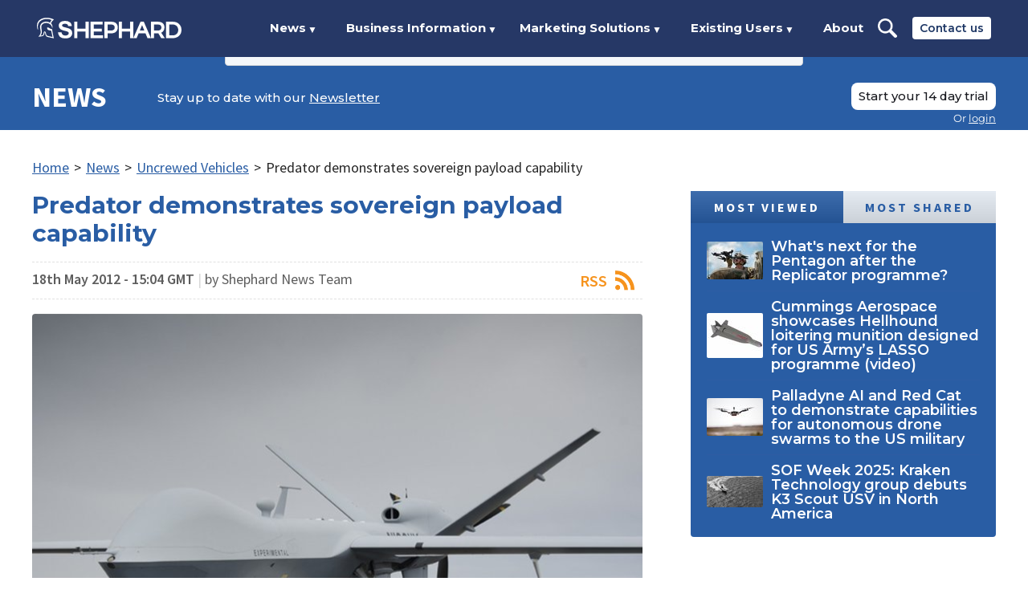

--- FILE ---
content_type: text/html; charset=utf-8
request_url: https://www.shephardmedia.com/news/uv-online/carries-out-sovereign-payload-capability-demonstra/
body_size: 30041
content:
<!DOCTYPE html>

<html lang="en">
    <head>
        <meta charset="UTF-8">
        <title>Predator demonstrates sovereign payload capability | Shephard</title>

        <meta name="viewport" content="width=device-width, initial-scale=1.0">
        
    <meta name="twitter:card" content="summary_large_image" />
<meta name="twitter:site" content="@ShephardNews" />
<meta name="twitter:creator" content="@ShephardNews" />
<meta name="twitter:title" content="Predator demonstrates sovereign payload capability" />
<meta name="twitter:description" content="General Atomics Aeronautical Systems (GA ASI) has announced that along with Selex Galileo and Cobham, the Predator UAV has carried out a Sovereign Payload Capability …" />

    <meta name="twitter:image" content="https://www.shephardmedia.com/media/cache/images/images/article/predator_payload/05c86910f21e53fce265ef3eb677482c.jpg" />
    


        
    <meta name="description" content="General Atomics Aeronautical Systems (GA ASI) has announced that along with Selex Galileo and Cobham, the Predator UAV has carried out a Sovereign Payload Capability …"/>


<meta property="og:image" content="/media/cache/images/images/article/predator_payload/05c86910f21e53fce265ef3eb677482c.jpg" />


        
    

<script type="application/ld+json">
{
    "@context": "https://schema.org",
    "@type": "Article",
    "mainEntityOfPage": {
        "@type": "WebPage",
        "@id": "https://www.shephardmedia.com/news/uv-online/carries-out-sovereign-payload-capability-demonstra/"
    },
    "isAccessibleForFree": "False",
    "hasPart": {
        "@type": "WebPageElement",
        "isAccessibleForFree": "False",
        "cssSelector": ".paywall-content"
    },
    "headline": "Predator demonstrates sovereign payload capability",
    "description": "",
    "image": "/media/cache/images/images/article/predator_payload/05c86910f21e53fce265ef3eb677482c.jpg",
    "datePublished": "2012-05-18T15:04:12+01:00",
    "dateModified": "2026-01-24T09:20:57.518504+00:00",
    "author": {
        "@type": "Person",
        "name": "Shephard News Team"
    },
    "publisher": {
        "@type": "Organization",
        "name": "Shephard Media",
        "logo": {
            "@type": "ImageObject",
            "url": "/static/img/logo-share.0d9372970714.png"
        }
    }
}
</script>


        <link rel="canonical" href="https://www.shephardmedia.com/news/uv-online/carries-out-sovereign-payload-capability-demonstra/">

        <style>
            ﻿@keyframes back-pulse{50%{background-color:#2b4f87}}/*! normalize.css v5.0.0 | MIT License | github.com/necolas/normalize.css */html{font-family:sans-serif;line-height:1.15;-ms-text-size-adjust:100%;-webkit-text-size-adjust:100%}body{margin:0}article,aside,footer,header,nav,section{display:block}h1{font-size:2em;margin:0.67em 0}figcaption,figure,main{display:block}figure{margin:1em 40px}hr{box-sizing:content-box;height:0;overflow:visible}pre{font-family:monospace, monospace;font-size:1em}a{background-color:transparent;-webkit-text-decoration-skip:objects}a:active,a:hover{outline-width:0}abbr[title]{border-bottom:none;text-decoration:underline;text-decoration:underline dotted}b,strong{font-weight:inherit}b,strong{font-weight:bolder}code,kbd,samp{font-family:monospace, monospace;font-size:1em}dfn{font-style:italic}mark{background-color:#ff0;color:#000}small{font-size:80%}sub,sup{font-size:75%;line-height:0;position:relative;vertical-align:baseline}sub{bottom:-0.25em}sup{top:-0.5em}audio,video{display:inline-block}audio:not([controls]){display:none;height:0}img{border-style:none}svg:not(:root){overflow:hidden}button,input,optgroup,select,textarea{font-family:sans-serif;font-size:100%;line-height:1.15;margin:0}button,input{overflow:visible}button,select{text-transform:none}button,html [type="button"],[type="reset"],[type="submit"]{-webkit-appearance:button}button::-moz-focus-inner,[type="button"]::-moz-focus-inner,[type="reset"]::-moz-focus-inner,[type="submit"]::-moz-focus-inner{border-style:none;padding:0}button:-moz-focusring,[type="button"]:-moz-focusring,[type="reset"]:-moz-focusring,[type="submit"]:-moz-focusring{outline:1px dotted ButtonText}fieldset{border:1px solid #c0c0c0;margin:0 2px;padding:0.35em 0.625em 0.75em}legend{box-sizing:border-box;color:inherit;display:table;max-width:100%;padding:0;white-space:normal}progress{display:inline-block;vertical-align:baseline}textarea{overflow:auto}[type="checkbox"],[type="radio"]{box-sizing:border-box;padding:0}[type="number"]::-webkit-inner-spin-button,[type="number"]::-webkit-outer-spin-button{height:auto}[type="search"]{-webkit-appearance:textfield;outline-offset:-2px}[type="search"]::-webkit-search-cancel-button,[type="search"]::-webkit-search-decoration{-webkit-appearance:none}::-webkit-file-upload-button{-webkit-appearance:button;font:inherit}details,menu{display:block}summary{display:list-item}canvas{display:inline-block}template{display:none}[hidden]{display:none}*{box-sizing:border-box}body{height:100%}img{max-width:100%}iframe{border:0;display:block}h1,h2,h3,h4,h5,h6,ul,ol,dl,blockquote,p,address,hr,table,fieldset,figure,pre{font-size:1rem;margin:0;padding-bottom:1rem}h1:last-child,h2:last-child,h3:last-child,h4:last-child,h5:last-child,h6:last-child,ul:last-child,ol:last-child,dl:last-child,blockquote:last-child,p:last-child,address:last-child,hr:last-child,table:last-child,fieldset:last-child,figure:last-child,pre:last-child{padding-bottom:0}ul,ol,dd{margin:0;padding-left:1rem}ul li,ol li,dd li{font-size:1rem}html{font-size:18px}body{-moz-osx-font-smoothing:grayscale;-webkit-font-smoothing:antialiased;color:#262626;font-family:"Source Sans Pro",Helvetica,Arial,sans-serif;line-height:1.277}input,select,textarea,button{font:inherit;outline:none}h1,h2,h3,h4,h5,h6{clear:both;color:#1e3765;font-family:"Montserrat",Helvetica,Arial,sans-serif;font-weight:700;line-height:1;margin:0;padding:0 0 1rem}h1{font-size:1.666rem}h2{font-size:1.333rem}h3,h4,h5,h6{font-size:1.222rem;font-weight:600}strong{font-weight:700}em{font-style:italic}a{color:inherit;outline:none;word-wrap:break-word}dl{padding-top:.555rem}dl dt{font-weight:bold}dl dd{padding:0 0 .555rem}.page{overflow-x:hidden;position:relative;width:100%}.page__content{margin-left:-16.666rem;padding-left:16.666rem;transition:margin-left .5s;width:calc(100% + 16.666rem)}body.open .page__content{margin-left:0}@media screen and (max-width: 875px){.page__content.show-92{background-image:none !important}}@media screen and (max-width: 1024px){.page__content.show-112{background-image:none !important}}.page__content.has-background{background-attachment:fixed;background-position:top center;background-repeat:no-repeat;background-size:100% auto}@media screen and (max-width: 700px){.page__content.has-background{background-size:100rem auto}}@media screen and (min-width: 940px){.page__content.has-background .rotator{padding-top:1.111rem}}.page__content.has-background .two-column{margin-bottom:1.111rem}.page__content.has-background .two-column .wrapper{background:#fff;padding-top:1.111rem}.page__pin{bottom:1.111rem;left:1.111rem;position:fixed}.page__pin button{background-color:#d22519;border:0;border-radius:50%;box-shadow:0 4px 12px 4px rgba(0,0,0,0.08);color:#fff;cursor:pointer;height:3.056rem;text-align:center;width:3.056rem}.page__pin button:hover{background-color:#a41d14}.page__pin p{font-size:.667rem;font-weight:500;line-height:.5rem;text-transform:uppercase}.page__pin img{margin-top:0}.wrapper{box-sizing:content-box;margin:0 auto;max-width:66.666rem;padding:0 1rem;position:relative}.wrapper::after{border-spacing:0;clear:both;content:'';display:table}.wrapper--max{max-width:77.777rem}.wrapper--wide{max-width:74.444rem}.wrapper--thin{max-width:54.444rem}.wrapper--no-padding{padding:0}.wrapper--form{max-width:34.722rem}.btn{background-color:red;border:0;border-bottom:0.111rem solid rgba(0,0,0,0.15);border-radius:.111rem;color:#fff;cursor:pointer;display:inline-block;font-size:.777rem;font-weight:600;letter-spacing:.08rem;padding:.388rem .5rem .277rem;text-align:center;text-decoration:none;text-transform:uppercase;vertical-align:middle}.btn--square{border-radius:0 !important}.btn:hover{background-color:#c00}.btn--blue{background-color:#2e5ca3}.btn--blue:hover{background-color:#23467b}.btn--dark-blue{background-color:#0f223f}.btn--dark-blue:hover{background-color:#050c16}.btn--white{background-color:#fff;border:0.111rem solid rgba(0,0,0,0.15);color:#1e3765;padding-bottom:.444rem;padding-top:.444rem}.btn--white:hover{background-color:#f2f2f2}.btn--white.no-border{border:0}.btn--dark-grey{background-color:#595858;border-bottom:0.111rem solid rgba(0,0,0,0.08);color:#fff}.btn--dark-grey:hover{background-color:#4c4b4b}.btn--darker-grey{background-color:#656562;border-bottom:0.111rem solid rgba(0,0,0,0.08);color:#fff}.btn--darker-grey:hover{background-color:#585855}.btn--grey{background-color:#e1e1e1;border-bottom:0.111rem solid rgba(0,0,0,0.08);color:#5d5d5d}.btn--grey:hover{background-color:#d4d4d4}.btn--light-grey{background-color:#f8f8f8;border-bottom:0.111rem solid rgba(0,0,0,0.08);color:#000}.btn--light-grey:hover{background-color:#ebebeb}.btn--yellow{background-color:#ffc500;color:#1e3765}.btn--yellow:hover{background-color:#e6b100}.btn--large{font-size:1.055rem;letter-spacing:.166rem;padding-left:.444rem;padding-right:.444rem}.btn--larger{font-size:1.167rem;padding:1.333rem 2.333rem}.btn--bordered{-webkit-transition:background-color .2s ease-in-out, color, .2s ease-in-out;background-color:transparent;border:0.167rem solid #295da4;color:#295da4;font-family:"Montserrat",Helvetica,Arial,sans-serif;letter-spacing:0;padding:.778rem 1.111rem;transition:background-color .2s ease-in-out, color, .2s ease-in-out}.btn--bordered:hover{background-color:#295da4;color:#fff}.btn--bordered--dark{border-color:#263866;color:#263866}.btn--bordered--dark:hover{background-color:#263866;color:#fff}.btn--bordered--grey{border-color:#262626;color:#262626}.btn--bordered--grey:hover{background-color:#262626;color:#fff}.btn--bordered--white{border-color:#fff;color:#fff}.btn--bordered--white:hover{background-color:#fff;color:#263866}.btn[disabled]{cursor:not-allowed}.btn.back-dashboard{color:#1e3765;float:right;font-family:"Source Sans Pro",Helvetica,Arial,sans-serif;font-size:.944rem;letter-spacing:.055rem;max-width:12.5rem}@media screen and (max-width: 560px){.btn.back-dashboard{display:block;float:none;margin-top:.556rem}}.btn--landing{background-color:#1e3765;border-radius:.444rem;font-family:"Montserrat",Helvetica,Arial,sans-serif;font-weight:500 !important;letter-spacing:0;line-height:1.25;padding-left:1rem;padding-right:1rem;position:relative;text-transform:none}.btn--landing:hover{background-color:#12223e}form::after{border-spacing:0;clear:both;content:'';display:table}form .field{clear:both;padding-bottom:.555rem}form .field::after{border-spacing:0;clear:both;content:'';display:table}form .field:last-child{padding-bottom:0}@media screen and (min-width: 520px){form .field.half{clear:none;float:left;width:calc(50% - .555rem)}form .field.half:nth-child(2n){margin-left:1.1rem}form .field.half:nth-child(2n+1){clear:left}form .field:not(.half)+.half{margin-left:0}form .field.half+*:not(.half):not(.btn){clear:both}}form .field+h1,form .field+h2,form .field+h3{padding-top:1.5rem}form .fields::after{border-spacing:0;clear:both;content:'';display:table}form .fields--card-details .half:first-child{width:calc(100% - 7rem - .555rem)}form .fields--card-details .half:nth-child(2){margin-left:.555rem;width:7rem}form .fields+h1,form .fields+h2,form .fields+h3{padding-top:1.5rem}form label{color:#1e3765;display:block;font-size:.888rem;font-weight:600;letter-spacing:.055rem;padding-bottom:.555rem;text-transform:uppercase}form label.checkbox,form label.radio{position:relative}form label.checkbox input[type='checkbox'],form label.checkbox input[type='radio'],form label.radio input[type='checkbox'],form label.radio input[type='radio']{left:0;position:absolute;top:0;visibility:hidden}form label.checkbox input+span,form label.radio input+span{background-position:left center;background-repeat:no-repeat;background-size:1.111rem auto}form label.checkbox input[type='checkbox']+span,form label.radio input[type='checkbox']+span{background-image:url("../../img/checkbox.png")}form label.checkbox input[type='checkbox']:checked+span,form label.radio input[type='checkbox']:checked+span{background-image:url("../../img/checkbox-checked.png")}form label.checkbox input[type='radio']+span,form label.radio input[type='radio']+span{background-image:url("../../img/radio.png")}form label.checkbox input[type='radio']:checked+span,form label.radio input[type='radio']:checked+span{background-image:url("../../img/radio-checked.png")}form label.checkbox span,form label.radio span{display:inline-block;padding-left:1.944rem;vertical-align:middle}form input,form select,form textarea{background-clip:padding-box;background-color:#f8f8f8;border:0.055rem solid #979797;border-radius:.111rem;color:#262626;display:block;font-size:.888rem;font-weight:400;height:2.222rem;line-height:2.222rem;padding:0 .833rem;width:100%}form input::-webkit-input-placeholder,form select::-webkit-input-placeholder,form textarea::-webkit-input-placeholder{color:#d1d1d1;font-weight:600;opacity:1}form input::-moz-placeholder,form select::-moz-placeholder,form textarea::-moz-placeholder{color:#d1d1d1;font-weight:600;opacity:1}form input:-moz-placeholder,form select:-moz-placeholder,form textarea:-moz-placeholder{color:#d1d1d1;font-weight:600;opacity:1}form input:-ms-input-placeholder,form select:-ms-input-placeholder,form textarea:-ms-input-placeholder{color:#d1d1d1;font-weight:600;opacity:1}form input[type='checkbox'],form input[type='radio'],form select[type='checkbox'],form select[type='radio'],form textarea[type='checkbox'],form textarea[type='radio']{height:auto;width:auto}form select{-moz-appearance:none;-webkit-appearance:none;appearance:none;background-image:url("../../img/select-arrow-small.png");background-position:right .555rem center;background-repeat:no-repeat;background-size:.777rem;padding:0 1.5rem 0 .555rem}form select::-ms-expand{display:none}form textarea{height:11.15395rem}form ul{list-style:none;padding-left:0}form ul li{line-height:1.111rem;padding-bottom:.555rem}form ul li label{position:relative}form ul li label input[type='checkbox'],form ul li label input[type='radio']{left:0;position:absolute;top:0;visibility:hidden}form ul li label input+span{background-position:left center;background-repeat:no-repeat;background-size:1.111rem auto}form ul li label input[type='checkbox']+span{background-image:url("../../img/checkbox.png")}form ul li label input[type='checkbox']:checked+span{background-image:url("../../img/checkbox-checked.png")}form ul li label input[type='radio']+span{background-image:url("../../img/radio.png")}form ul li label input[type='radio']:checked+span{background-image:url("../../img/radio-checked.png")}form ul li label span{display:inline-block;padding-left:1.944rem;vertical-align:middle}form ul.horizontal{font-size:0}@media screen and (min-width: 1024px){form ul.horizontal{padding-right:20%}}form ul.horizontal li{display:inline-block;margin-right:1.111rem;padding-bottom:.666rem;vertical-align:middle}form ul.horizontal li label{color:#262626;font-size:.888rem;font-weight:400;letter-spacing:0;padding:0;text-transform:none;width:9.5rem}form ul.horizontal li label span{padding-left:1.666rem}form .errorlist{list-style:none;padding-left:0;color:#d32419;display:block;padding:.555rem 0}form .errorlist:last-child{padding-bottom:0}form .errorlist li{padding-bottom:0}form .search-field{background-color:#fff;background-image:url("../../img/search-icon-light.png");background-position:.722rem center;background-repeat:no-repeat;background-size:1.111rem;border-color:#e1e1e1;padding-left:2.555rem}form .date-range .fields::after{border-spacing:0;clear:both;content:'';display:table}form .date-range .fields .field{clear:none;float:left;padding:0;width:calc((100% - .555rem) / 2)}form .date-range .fields .field:nth-child(2n+1){clear:left;margin-right:.555rem}form .date-range .fields .field label{color:#262626;font-size:.888rem;font-weight:normal;line-height:1.25;padding:0;text-transform:none}form .date-range .fields .field input{border-color:#e1e1e1}form .date-range .fields+.field{padding-top:.555rem}form .date-range--dark .fields .field input{border-color:#979797}.help-text{color:#979797;display:inline-block;padding-top:.166rem}.accordion.closed .accordion__content{display:none}.sticky-header{position:static}.sticky-header.sticky{left:0;position:fixed;top:0;width:100%;z-index:1100}.breadcrumb{font-size:0;list-style:none;margin-bottom:1rem;padding:0}.breadcrumb li{display:inline-block;font-size:1rem}.breadcrumb li a{color:#295da4;display:inline-block}.breadcrumb li .sep{display:inline-block;padding:0 .333rem}.text-block{margin-bottom:3rem}@media screen and (min-width: 1025px){.text-block .wrapper>p{max-width:80%}}.text-block--small-margin{margin-bottom:1.5rem}.text-block a{font-weight:600}.text-block a[target='_blank']::after{background-image:url("../../../static/img/arrow-up-right-from-square-solid.svg");background-position:center right;background-repeat:no-repeat;background-size:.6em;content:'';display:inline;padding-right:.8em}.text-block p{font-size:1.167rem;line-height:1.5;padding-bottom:.889rem}.text-block p.intro{padding-bottom:1rem}.text-block p+ul{margin-top:.555rem}.text-block p:last-child{padding-bottom:0}.text-block h1,.text-block h2,.text-block h3{border-bottom:0.055rem solid #e1e1e1;margin:0 0 .555rem;padding:1.111rem 0 .555rem}.text-block h1:first-child,.text-block h2:first-child,.text-block h3:first-child{padding-top:0}.text-block h1{margin-bottom:1.111rem}.text-block h4,.text-block h5,.text-block h6{padding:1rem 0 .555rem}.text-block h4:first-child,.text-block h5:first-child,.text-block h6:first-child{padding-top:0}.text-block ul{list-style:none;padding-left:0}.text-block ul li{line-height:1;padding:0 0 .555rem 1.333rem;position:relative}.text-block ul li::before{content:"•";display:block;position:absolute;font-size:.9rem;left:0;top:0}.text-block ul li:last-child{padding-bottom:0}.text-block *+blockquote{margin-top:1.388rem}.text-block--error .wrapper h1{border:0;font-size:14rem;margin-bottom:0;text-align:center}@media screen and (max-width: 540px){.text-block--error .wrapper h1{font-size:8rem}}.text-block--error .wrapper p{margin:0 auto;max-width:33rem;text-align:center}.text-block--summary{color:#1e3765;font-size:1.278rem;font-weight:bold;line-height:1.487;margin-bottom:1rem}.text-block figure{padding:1rem 0 1.555rem}.text-block figure img{display:block}.related-heading{color:#1f4a8d;font-family:"Source Sans Pro",Helvetica,Arial,sans-serif;font-size:1.167rem;font-weight:700;text-transform:uppercase}.related-link{color:#4f81bd}.landing-page__wrapper{box-sizing:content-box;margin:0 auto;max-width:66.666rem;padding:0 1rem;position:relative}.landing-page__wrapper::after{border-spacing:0;clear:both;content:'';display:table}.landing-page__wrapper--wide{max-width:74.444rem}.landing-page__wrapper--med{max-width:51.111rem}.landing-page__wrapper--thin{max-width:36.111rem}.studio-header{color:#fff;margin-bottom:2.778rem;padding:0}.studio-header::after{border-spacing:0;clear:both;content:'';display:table}.studio-header header{background:#0b0d17;font-size:0;padding:.889rem 0}@media screen and (min-width: 1025px){.studio-header header{padding:1.777rem 0}}.studio-header header .logo{display:block;float:left;font-size:1rem;height:1.556rem;margin:.222rem 0;width:8rem}.studio-header header .links{display:none}.studio-header header .links::after{border-spacing:0;clear:both;content:'';display:table}@media screen and (min-width: 1025px){.studio-header header .links{clear:none;display:block;float:left;margin-left:4.5rem;padding-top:0;width:calc(100% - 10rem - 4.5rem)}}@media screen and (min-width: 1100px){.studio-header header .links{margin-left:5.444rem;width:calc(100% - 10rem - 5.444rem)}}.studio-header header .links .btn{border-radius:.444rem;color:#18191f;display:block;float:right;font-family:"Montserrat",Helvetica,Arial,sans-serif;font-size:.833rem;font-weight:500;letter-spacing:0;line-height:1.25;padding-left:1rem;padding-right:1rem;position:relative;text-transform:none}.studio-header header nav{display:block;float:left;font-size:0;margin-bottom:0}.studio-header header nav::after{border-spacing:0;clear:both;content:'';display:table}.studio-header header nav ul{list-style:none;padding-left:0;font-size:0;padding:.056rem 0}.studio-header header nav ul li{display:inline-block;font-family:"Montserrat",Helvetica,Arial,sans-serif;font-size:.833rem;font-weight:700;padding-right:2rem;position:relative;vertical-align:middle}.studio-header header nav ul li a{border-bottom:.167rem solid transparent;border-top:.167rem solid transparent;display:block;padding:.222rem 0;text-decoration:none}.studio-header header nav ul li a:hover{border-bottom-color:#fff}.studio-header .studio-header__mobile-toggle{background-image:url("../../img/account-nav-arrow.png");background-position:right center;background-repeat:no-repeat;background-size:.556rem auto;cursor:pointer;float:right;font-family:"Montserrat",Helvetica,Arial,sans-serif;font-size:.833rem;font-weight:700;line-height:2rem;padding-right:1.222rem;text-decoration:none}@media screen and (min-width: 1025px){.studio-header .studio-header__mobile-toggle{display:none}}.studio-header .content{background-color:#262626;background-image:url("../../img/landing/studio-hero.jpg");background-position:center;background-repeat:no-repeat;background-size:cover;padding-bottom:3rem;position:relative;text-align:center;text-transform:uppercase}@media screen and (min-width: 1420.002px){.studio-header .content{background-size:contain}}.studio-header .content .landing-page__wrapper{height:65vh}@media screen and (min-width: 1159.992px){.studio-header .content .landing-page__wrapper{height:70vh}}@media screen and (max-width: 995px), (max-height: 679.004px){.studio-header .content .landing-page__wrapper{height:auto}}.studio-header .content .row{font-size:0;padding:2.222rem 0}@media screen and (min-width: 900px){.studio-header .content .row{padding:11rem 0}}.studio-header .content .text{padding-bottom:2rem;text-align:left}@media screen and (min-width: 900px){.studio-header .content .text{display:inline-block;margin-right:4%;padding-bottom:0;vertical-align:middle;width:48%}}.studio-header .content .tagline{color:#fff;display:block;font-family:franklin-gothic-urw,Helvetica,Arial,sans-serif;font-size:2rem;font-weight:500;left:50%;line-height:1.333;margin:0;max-width:44.444rem;padding:3rem 0;position:absolute;text-align:center;text-transform:uppercase;top:50%;transform:translate(-50%, -50%);width:100%}@media screen and (min-width: 1024.002px){.studio-header .content .tagline{padding:0}}@media screen and (min-width: 1200.006px){.studio-header .content .tagline{font-size:2.667rem;line-height:1.5}}@media screen and (max-width: 995px), (max-height: 679.004px){.studio-header .content .tagline{padding-bottom:2rem;position:static;transform:none}}.studio-header .discover-cta{bottom:0;left:50%;padding-top:0;position:absolute;transform:translateX(-50%)}.studio-header .discover-cta a{color:#fff}@media screen and (max-height: 679.004px){.studio-header .discover-cta{display:none}}@media screen and (max-width: 995px), (max-height: 679.004px){.studio-header .discover-cta{position:static;transform:none}}.plus-header{color:#fff}.plus-header::after{border-spacing:0;clear:both;content:'';display:table}.plus-header header{background-color:#b4b4b4;font-size:0;margin-bottom:2rem;padding:1.111rem 0}@media screen and (min-width: 1025px){.plus-header header{padding:1.833rem 0}}.plus-header header+.content{margin-top:-2rem}.plus-header header .logo{display:block;float:left;font-size:1rem;height:.889rem}@media screen and (min-width: 530px){.plus-header header .logo{height:1.556rem}}@media screen and (min-width: 1025px){.plus-header header .logo{margin:.167rem 0}}.plus-header header .logo img{display:block;height:100%}.plus-header header .links{display:none}.plus-header header .links::after{border-spacing:0;clear:both;content:'';display:table}@media screen and (min-width: 1025px){.plus-header header .links{clear:none;display:block;float:left;margin-left:2.333rem;padding-top:0;width:calc(100% - 18.5rem - 2.333rem)}}.plus-header header nav{display:block;float:left;font-size:0;margin-bottom:0}.plus-header header nav::after{border-spacing:0;clear:both;content:'';display:table}.plus-header header nav ul{list-style:none;padding-left:0;font-size:0}.plus-header header nav ul li{color:#505050;display:inline-block;font-family:"Montserrat",Helvetica,Arial,sans-serif;font-size:.833rem;font-weight:700;padding-right:1.5rem;position:relative;vertical-align:middle}.plus-header header nav ul li a{border-bottom:.167rem solid transparent;border-top:.167rem solid transparent;color:#505050 !important;display:block;padding:.222rem 0;text-decoration:none}.plus-header header nav ul li a:hover{border-bottom-color:#505050;text-decoration:none}.plus-header header .login-menu{float:right;margin:0;width:auto}.plus-header header .login-menu .btn{color:#505050;font-weight:500;padding-left:1rem;padding-right:1rem}.plus-header .plus-header__mobile-toggle{background-image:url("../../img/account-nav-arrow.png");background-position:right center;background-repeat:no-repeat;background-size:.556rem auto;cursor:pointer;float:right;font-family:"Montserrat",Helvetica,Arial,sans-serif;font-size:.833rem;font-weight:700;line-height:.889rem;padding-right:1.222rem;text-decoration:none}@media screen and (min-width: 530px){.plus-header .plus-header__mobile-toggle{line-height:1.556rem}}@media screen and (min-width: 1025px){.plus-header .plus-header__mobile-toggle{display:none}}.plus-header .content{background-color:#f8f8f8;background-image:url("../../img/landing/plus-hero.jpg");background-position:center;background-repeat:no-repeat;background-size:cover;height:75vh;padding-bottom:3.5rem;position:relative;text-align:center}@media screen and (max-width: 679.004px), (max-height: 679.004px){.plus-header .content{height:auto;padding-top:2rem}}.plus-header .content .landing-page__wrapper{-webkit-transform:translate(-50%, -50%);left:50%;position:absolute;top:50%;transform:translate(-50%, -50%);width:calc(100% - 2rem)}@media screen and (max-width: 679.004px), (max-height: 679.004px){.plus-header .content .landing-page__wrapper{-webkit-transform:none;position:static;transform:none}}.plus-header .content .row{font-size:0;padding:0 0 5vh}.plus-header .content .text{padding-bottom:2rem;text-align:left}@media screen and (min-width: 900px){.plus-header .content .text{display:inline-block;margin-right:4%;padding-bottom:0;vertical-align:middle;width:48%}}.plus-header .content .tagline{color:#263866;font-family:"Montserrat",Helvetica,Arial,sans-serif;font-size:1.75rem;font-weight:500;line-height:1.333;text-align:left}@media screen and (min-width: 900px){.plus-header .content .tagline{display:inline-block;font-size:2.111rem;margin-right:4%;padding-bottom:0;vertical-align:middle;width:48%}}@media screen and (min-width: 1200.006px){.plus-header .content .tagline{font-size:2.667rem;line-height:1.5;margin-right:12%}}.plus-header .content .subscription-signup--plus{text-align:left}@media screen and (min-width: 900px){.plus-header .content .subscription-signup--plus{display:inline-block;vertical-align:middle;width:48%}}@media screen and (min-width: 1200.006px){.plus-header .content .subscription-signup--plus{width:40%}}.plus-header .content .subscription-signup--plus .bordered{margin:0}.plus-header .content .subscription-signup--plus h2{color:#1e3765;font-size:1.333rem;font-weight:700;line-height:1;text-transform:none}.plus-header .content .subscription-signup--plus p{font-family:"Source Sans Pro",Helvetica,Arial,sans-serif;font-size:1rem;line-height:1.277}.plus-header .content .subscription-signup--plus label{font-family:"Source Sans Pro",Helvetica,Arial,sans-serif;font-size:.888rem;font-weight:600;letter-spacing:.055rem;line-height:1.277;padding-bottom:.555rem}.plus-header .content .subscription-signup--plus input{font-family:"Source Sans Pro",Helvetica,Arial,sans-serif}.plus-header .content .subscription-signup--plus .btn{clear:right;float:right;font-size:.778rem;font-weight:400;letter-spacing:0;line-height:1.573;margin-top:.555rem;min-width:9.44rem;padding-bottom:.388rem;padding-top:.5rem}@media screen and (min-width: 520px){.plus-header .content .subscription-signup--plus .btn{margin-top:calc((1.277 * .888rem) + .5rem)}}.plus-header .discover-cta{padding-top:0}.plus-header .discover-cta a{color:#263866}@media screen and (max-width: 679.004px), (max-height: 679.004px){.plus-header .discover-cta{display:none}}.plus-header--logged-in header{padding:1.333rem 0 1rem}.plus-header--logged-in header .links{clear:both;float:none;margin:0;width:100%}.plus-header--logged-in header .login-menu{position:absolute;right:1rem;top:50%;transform:translateY(-50%)}.news-header{color:#fff}.news-header::after{border-spacing:0;clear:both;content:'';display:table}.news-header header{background-color:#295da4;font-size:0;margin-bottom:2rem;padding:1.055rem 0}@media screen and (min-width: 1025px){.news-header header{padding:1.778rem 0 .389rem}}.news-header header+.content{margin-top:-2rem}.news-header header .btn--grey{color:#295da4}.news-header header .logo{display:block;float:left;font-family:"Source Sans Pro",Helvetica,Arial,sans-serif;font-size:2rem;font-weight:700;line-height:1;margin:0;text-decoration:none;text-transform:uppercase;width:6.167rem}.news-header header .logo img{display:block;width:100%}.news-header header .links{display:none}.news-header header .links::after{border-spacing:0;clear:both;content:'';display:table}@media screen and (min-width: 1025px){.news-header header .links{clear:none;display:block;float:left;margin-left:2.5rem;padding-top:0;width:calc(100% - 6.167rem - 2.5rem)}}.news-header header nav{clear:none;display:block;float:left;font-size:0;margin-bottom:0;padding-bottom:1.222rem}.news-header header nav::after{border-spacing:0;clear:both;content:'';display:table}.news-header header nav ul{list-style:none;padding-left:0;font-size:0;padding:.194rem 0}.news-header header nav ul li{display:inline-block;font-family:"Montserrat",Helvetica,Arial,sans-serif;font-size:.833rem;font-weight:500;padding-right:1rem;position:relative;vertical-align:middle}.news-header header nav ul li a{display:block;padding:.389rem 0;text-decoration:none}.news-header header nav ul li a:hover{color:#b3c8f3}.news-header header .newsletter{color:#fff;float:left;font-family:"Montserrat",Helvetica,Arial,sans-serif;font-size:.833rem;font-weight:500;margin:0;padding:.5rem 0 0}.news-header header .newsletter a{text-decoration:underline}.news-header header .login-menu{float:right;margin-left:1.222rem}.news-header header .login-menu p{color:#fff}@media screen and (min-width: 1025px){.news-header--logged-in header{padding:1.778rem 0}}.news-header .news-header__mobile-links{float:right}@media screen and (min-width: 1025px){.news-header .news-header__mobile-links{display:none}}.news-header .news-header__mobile-search{background-image:url("../../img/landing/search.svg");background-position:center center;background-repeat:no-repeat;background-size:contain;cursor:pointer;display:block;float:left;height:1.667rem;margin-right:1.222rem;width:1.667rem}.news-header .news-header__mobile-toggle{background-image:url("../../img/account-nav-arrow.png");background-position:right center;background-repeat:no-repeat;background-size:.556rem auto;cursor:pointer;float:left;font-family:"Montserrat",Helvetica,Arial,sans-serif;font-size:.833rem;font-weight:700;line-height:1.667rem;padding-right:1.222rem;text-decoration:none}.news-header .mobile-search-form{background:#e1e1e1;box-shadow:0 0.222rem 0.222rem rgba(0,0,0,0.25);clear:both;display:none;margin:1.055rem 0 -1.055rem}.news-header .mobile-search-form::after{border-spacing:0;clear:both;content:'';display:table}@media screen and (min-width: 1025px){.news-header .mobile-search-form{display:none !important}}.news-header .mobile-search-form input{background:transparent;border:0;color:#263866;float:left;font-family:"Montserrat",Helvetica,Arial,sans-serif;font-size:.833rem;font-weight:700;height:2.778rem;line-height:2.778rem;width:calc(100% - 6.667rem)}.news-header .mobile-search-form button{background:#263866;border:0;color:#fff;cursor:pointer;float:right;font-family:"Montserrat",Helvetica,Arial,sans-serif;font-size:.833rem;font-weight:700;height:2.778rem;line-height:2.778rem;text-align:center;width:6.667rem}.news-header .content{background-color:#fff;color:#191919;text-align:center}.news-header .content .row{font-size:0;padding:3rem 0}@media screen and (min-width: 900px){.news-header .content .row{padding:8rem 0 6.5rem}}.news-header .content .text{padding-bottom:2rem;text-align:left}@media screen and (min-width: 900px){.news-header .content .text{display:inline-block;margin-right:4%;padding-bottom:0;vertical-align:middle;width:56%}}.news-header .content .text p{font-weight:400}.news-header .content .text li{color:#295da4;font-weight:400}.news-header .content .tagline{color:#595858;font-size:2rem;font-weight:500;line-height:1.25;text-align:left;text-transform:uppercase}@media screen and (min-width: 900px){.news-header .content .tagline{display:inline-block;margin-right:4%;padding-bottom:0;vertical-align:middle;width:48%}}@media screen and (min-width: 1200.006px){.news-header .content .tagline{font-size:2.667rem;line-height:1.5;margin-right:12%}}.news-header .content .subscription-signup--plus{text-align:left}.news-header .content .subscription-signup--plus.float{margin-bottom:2rem}@media screen and (min-width: 900px){.news-header .content .subscription-signup--plus{display:inline-block;vertical-align:middle;width:40%}.news-header .content .subscription-signup--plus.float{float:right}}.news-header .content .subscription-signup--plus .bordered{margin:0}.news-header .content .subscription-signup--plus h2{color:#1e3765;font-size:1.333rem;font-weight:700;line-height:1;text-transform:none}.news-header .content .subscription-signup--plus p{font-family:"Source Sans Pro",Helvetica,Arial,sans-serif;font-size:1rem;line-height:1.277}.news-header .content .subscription-signup--plus label{font-family:"Source Sans Pro",Helvetica,Arial,sans-serif;font-size:.888rem;font-weight:600;letter-spacing:.055rem;line-height:1.277;padding-bottom:.555rem}.news-header .content .subscription-signup--plus input{font-family:"Source Sans Pro",Helvetica,Arial,sans-serif}.news-header .content .subscription-signup--plus .btn{clear:right;float:right;font-size:.778rem;font-weight:400;letter-spacing:0;line-height:1.573;margin-top:.555rem;min-width:9.44rem;padding-bottom:.388rem;padding-top:.5rem}@media screen and (min-width: 520px){.news-header .content .subscription-signup--plus .btn{margin-top:calc((1.277 * .888rem) + .5rem)}}.news-header .content .subscription-signup--premium{margin-bottom:2rem;text-align:left}.news-header .content .subscription-signup--premium *{font-family:"Source Sans Pro",Helvetica,Arial,sans-serif}@media screen and (min-width: 900px){.news-header .content .subscription-signup--premium{float:right;width:40%}}.news-header .content .subscription-signup--premium .bordered{margin:0}.news-header .content .subscription-signup--premium h2{color:#1e3765;font-family:"Montserrat",Helvetica,Arial,sans-serif;font-size:1.333rem;font-weight:700;line-height:1;text-transform:none}.news-header .content .subscription-signup--premium p{font-size:.944rem;line-height:1.277;padding-bottom:2rem}.news-header .content .subscription-signup--premium label{color:#1e3765;font-size:.888rem;font-weight:600;letter-spacing:.055rem;line-height:1.277;padding-bottom:.555rem}.news-header .content .subscription-signup--premium .field{padding-bottom:1rem}.news-header .content .subscription-signup--premium .btn{clear:right;float:right;font-size:.944rem;letter-spacing:.055rem;margin-top:.555rem;min-width:9.44rem;padding-bottom:.388rem;padding-top:.5rem}.news-header .login-menu{width:10rem}.social-links{list-style:none;padding-left:0;display:inline-block;font-size:0;padding:0 0 0 .833rem;vertical-align:middle}.social-links li{display:inline-block;font-size:1rem;margin-left:.833rem;vertical-align:middle}.social-links li:first-child{margin-left:0}.social-links li a{display:block}.social-links li a img{display:block;height:1.333rem;width:1.333rem}.social-links li a.youtube img{width:1.778rem}.top-menu{background-color:#263866;color:#fff;font-family:"Montserrat",Helvetica,Arial,sans-serif;position:relative;z-index:100}.top-menu .landing-page__wrapper{max-width:66rem}@media screen and (max-width: 1100px){.top-menu .landing-page__wrapper{padding-right:0}}.top-menu+main:not(.no-padding){padding-top:2rem}.top-menu+main:not(.no-padding) .news-header,.top-menu+main:not(.no-padding) .plus-header,.top-menu+main:not(.no-padding) .studio-header{margin-top:-2rem}.top-menu .logo{display:block;float:left;margin:1.222rem 1rem 1.222rem 0}@media screen and (max-width: 380px){.top-menu .logo{margin-right:.5rem}}.top-menu .logo img{display:block;height:1.444rem;width:10rem}.top-menu .top-menu__spacer{background-color:#263866;height:0;left:0;position:absolute;top:3.945rem;width:100%}.top-menu.open .top-menu__spacer{height:11rem}.top-menu.open nav .menu .menu__column>a,.top-menu.open nav .menu .menu__column>span{border-color:#fff}.top-menu.open nav .menu__actions{border-color:#fff}.top-menu nav{float:right;min-height:2.667rem;position:relative;width:calc(100% - 11rem)}@media screen and (max-width: 1100px){.top-menu nav{display:none}}.top-menu nav .search-form-opener{display:block}@media screen and (max-width: 1100px){.top-menu nav .search-form-opener{display:none}}.top-menu nav .menu{float:right;padding:0;position:relative}.top-menu nav .menu::after{border-spacing:0;clear:both;content:'';display:table}.top-menu nav .menu__column{float:left;max-width:12rem}.top-menu nav .menu__column:first-child>a,.top-menu nav .menu__column:first-child .opener{padding-left:0}.top-menu nav .menu__column:first-child .menu__sub ul:first-child{margin-left:-1.667rem;padding-left:1.667rem}.top-menu nav .menu__column:not(:first-child) .menu__sub ul:first-child{border-left:0.055rem solid #fff;margin-left:-1.722rem;padding-left:1.667rem}.top-menu nav .menu__column>a,.top-menu nav .menu__column>span{border-bottom:1px solid transparent;height:3.944rem}.top-menu nav .menu__column a,.top-menu nav .menu__column span{color:#fff;display:block;font-family:"Montserrat",Helvetica,Arial,sans-serif;font-size:.833rem;font-weight:700;line-height:1.889rem;text-decoration:none}html.wf-inactive .top-menu nav .menu__column a,html.wf-inactive .top-menu nav .menu__column span{letter-spacing:-1px}html.wf-loading .top-menu nav .menu__column a,html.wf-loading .top-menu nav .menu__column span{letter-spacing:-1px}html:not(.wf-active) .top-menu nav .menu__column a,html:not(.wf-active) .top-menu nav .menu__column span{letter-spacing:-1px}.top-menu nav .menu__column.hovered>.opener,.top-menu nav .menu__column.hovered>.opener span{color:#95a1cd}.top-menu nav .menu__column>a,.top-menu nav .menu__column .opener{padding:1rem}@media screen and (max-width: 1170px) and (min-width: 1101px){.top-menu nav .menu__column>a,.top-menu nav .menu__column .opener{padding:1rem .5rem}}.top-menu nav .menu__column a:hover{color:#95a1cd}.top-menu nav .menu__column .opener{cursor:pointer;font-size:0;white-space:nowrap}.top-menu nav .menu__column .opener:hover,.top-menu nav .menu__column .opener:hover *{color:#95a1cd}.top-menu nav .menu__column .text{display:inline-block;vertical-align:middle}.top-menu nav .menu__column .arrow{display:inline-block;font-size:.667rem;margin-left:.111rem;padding:0;position:relative;top:.111rem;vertical-align:middle}.top-menu nav .menu__sub{height:0;left:auto;max-height:15rem;overflow:hidden;padding:1rem 0;position:absolute;text-align:left;top:3.945rem;visibility:hidden;z-index:10}.top-menu nav .menu__sub::after{border-spacing:0;clear:both;content:'';display:table}.top-menu nav .menu__sub ul{list-style:none;padding-left:0;float:left}.top-menu nav .menu__sub ul+ul{padding-left:2.5rem}@media screen and (max-width: 1170px) and (min-width: 1101px){.top-menu nav .menu__sub ul+ul{padding-left:1.5rem}}.top-menu nav .menu__sub ul li{padding:0 0 .778rem}.top-menu nav .menu__sub ul li:last-child{padding-bottom:0}.top-menu nav .menu__sub ul.separated{border-left:0.055rem solid #fff;margin-left:2rem;padding-left:2rem}@media screen and (max-width: 1170px) and (min-width: 1101px){.top-menu nav .menu__sub ul.separated{margin-left:1.5rem;padding-left:1.5rem}}.top-menu nav .menu__sub a{font-weight:500;line-height:1.25;padding:0}.top-menu .menu__actions{border-bottom:1px solid transparent;float:right}.top-menu .contact-btn{border-radius:.222rem;float:left;letter-spacing:0;line-height:1rem;margin:1.167rem 0 1.167rem 1rem;padding-bottom:.278rem;padding-top:.278rem;text-transform:none}.top-menu .search-form-opener{display:none;float:left;padding:1.278rem 0}.top-menu .search-form-opener img{display:block;height:1.333rem;width:auto}@media screen and (max-width: 1100px){.top-menu .search-form-opener{display:block;float:right}}.top-menu .search-form{display:none}.top-menu .search-form::after{border-spacing:0;clear:both;content:'';display:table}.top-menu .search-form .landing-page__wrapper{padding:0}.top-menu .search-form input{background-color:#ccc;border:0;border-radius:0;float:right;max-width:25rem;width:calc(100% - 6.667rem)}.top-menu .search-form .btn{background-color:#263866;border-right:1px solid #182441;border-top:1px solid #182441;border-radius:0;float:right;font-weight:500;height:2.222rem;letter-spacing:0;text-transform:none;width:6.667rem}@media screen and (max-width: 1200px){.top-menu .search-form .btn{border-right:0}}.top-menu .menu__mobile-opener{display:none;float:right;padding:1rem;text-decoration:none}.top-menu .menu__mobile-opener img{display:block;margin:.278rem 0;width:2.111rem}@media screen and (max-width: 1100px){.top-menu .menu__mobile-opener{display:block}}.nav-open{height:100vh;overflow:hidden}.mobile-menu{background-color:#263866;color:#fff;font-family:"Montserrat",Helvetica,Arial,sans-serif;font-size:.833rem;height:calc(100% - 3.889rem);overflow:auto;overflow-x:hidden;position:fixed;right:-17rem;text-align:right;top:3.889rem;transition:right .2s ease-in-out;width:17rem;z-index:100}@media screen and (min-width: 1101px){.mobile-menu{display:none}}.mobile-menu a,.mobile-menu span{cursor:pointer;display:inline-block;font-size:.889rem;font-weight:700;line-height:1.25;text-decoration:none;vertical-align:middle}.mobile-menu a:hover,.mobile-menu span:hover{color:#95a1cd}.mobile-menu a .arrow,.mobile-menu span .arrow{font-size:.667rem}.mobile-menu.open{right:0}.mobile-menu .mobile-menu__inner{padding:0 2rem}.mobile-menu .mobile-menu__contact{background:#fff;border-radius:.444rem;color:#18191f;font-weight:500;margin:.5rem 0 0;padding:.556rem 1.333rem}.mobile-menu .mobile-menu__contact:hover{background-color:#f2f2f2;color:#18191f}.mobile-menu .mobile-menu__section{margin:0 0 1rem;text-align:left}.mobile-menu .mobile-menu__section>a,.mobile-menu .mobile-menu__section>.opener{display:block}.mobile-menu .mobile-menu__section .opener{padding-bottom:.556rem}.mobile-menu .mobile-menu__section .opener.open .arrow{transform:rotate(180deg)}.mobile-menu .mobile-menu__section:first-of-type{border-top:1px solid #fff;margin-top:.5rem;padding-top:1rem}.mobile-menu .mobile-menu__sub,.mobile-menu .mobile-menu__sub ul{list-style:none;padding-left:0}.mobile-menu .mobile-menu__sub li{padding-bottom:.556rem}.mobile-menu .mobile-menu__sub li a,.mobile-menu .mobile-menu__sub li span{font-weight:500}.mobile-menu .mobile-menu__sub .separated{border-top:0.055rem solid #fff;margin-top:-.556rem;padding-top:1rem}.mobile-menu .menu__mobile-opener{margin-right:1rem;padding:1rem}.mobile-menu .menu__mobile-opener img{display:block;margin:.278rem 0}.mobile-menu .social-links{padding:1rem 0;text-align:left;width:100%}.login-menu{position:relative;width:7.111rem}.login-menu .btn{border-radius:.444rem;color:#18191f;display:block;font-family:"Montserrat",Helvetica,Arial,sans-serif;font-size:.833rem;font-weight:500;letter-spacing:0;line-height:1.25;margin-bottom:.111rem;position:relative;text-transform:none}.login-menu p{font-family:"Montserrat",Helvetica,Arial,sans-serif;font-size:.722rem;font-weight:400;padding:0;text-align:right}.login-menu.logged-in .btn{padding-right:1.222rem}.login-menu.logged-in .btn::after{content:"";display:block;position:absolute;background-image:url("../../img/account-nav-arrow.png");background-position:bottom center;background-repeat:no-repeat;background-size:contain;bottom:.611rem;height:.444rem;right:.444rem;width:.722rem}.login-menu .login-menu__nav{background-color:#f8f8f8;border:0.055rem solid #e1e1e1;border-radius:.111rem;display:none;padding:.611rem .611rem 1rem;position:absolute;right:0;top:calc(100% + .167rem);width:9rem;z-index:1}.login-menu .login-menu__nav::before{content:"";display:block;position:absolute;background-image:url("../../img/account-nav-callout-bordered.png");background-position:bottom center;background-repeat:no-repeat;background-size:contain;height:.444rem;right:.333rem;top:-.444rem;width:.833rem}.login-menu .login-menu__nav li{display:block}.login-menu .login-menu__nav li a{border:0;color:#262626;font-size:.777rem;font-weight:400;letter-spacing:0;line-height:1.428;padding:0;text-transform:none}.login-menu.open .login-menu__nav{display:block}.policy-banner{-webkit-transform:translateX(-50%);background:#fff;border:1px solid #dddddc;border-bottom-left-radius:.25rem;border-bottom-right-radius:.25rem;border-top:0;display:none;left:50%;max-width:40rem;opacity:.95;padding:1rem;position:fixed;top:0;transform:translateX(-50%);width:90%;z-index:101}.policy-banner p{float:left;font-family:"Source Sans Pro",Helvetica,Arial,sans-serif;font-size:1rem;font-weight:normal;line-height:1.277;padding-bottom:0;width:calc(100% - 3rem)}.policy-banner__close{display:block;float:right;font-size:2rem;font-weight:300;height:2.5rem;line-height:2.5rem;text-align:center;text-decoration:none;width:2.5rem}html{font-size:18px !important}.product-mobile-nav{height:100%;position:fixed;right:-17rem;top:0}.header-subnav .header-subnav__items{display:none}.image-carousel--blue{background:#485a8c}@media screen and (max-width: 1236px){.image-carousel .wrapper{padding:0}}.image-carousel img{background-color:#d9e4ea;display:block;min-height:22rem;width:100%}@media screen and (max-width: 1236px){.image-carousel img{min-height:9rem}}@media screen and (max-width: 500px){.image-carousel img{min-height:5.5rem}.image-carousel img.image{display:none}}.image-carousel img.mobile-image{display:none;min-height:10rem}@media screen and (max-width: 500px){.image-carousel img.mobile-image.mobile-image{display:block}}.image-carousel .slick-dots{bottom:1rem;list-style:none;margin:0;padding:0;position:absolute;text-align:center;width:100%}.image-carousel .slick-dots li{cursor:pointer;display:inline-block;height:1rem;margin:0 .333rem;padding:0;position:relative;width:1rem}.image-carousel .slick-dots li button{background:#263866;background-clip:padding-box;border:1px solid #fff;border-radius:50%;color:transparent;cursor:pointer;display:block;font-size:0;height:1rem;line-height:0;opacity:.25;outline:none;padding:0;width:1rem}.image-carousel .slick-dots li.slick-active button{opacity:.75}.content-cards{background-color:#263866;display:block}.content-cards .wrapper--thin{max-width:calc($wrapper-width--thin + .833rem)}.content-cards__container{display:-webkit-box;display:-moz-box;display:-webkit-flex;display:-ms-flexbox;display:flex;-webkit-flex-wrap:wrap;-ms-flex-wrap:wrap;flex-wrap:wrap}@media screen and (min-width: 1100px){.content-cards__container{width:100%}}@media screen and (min-width: 1441px){.content-cards__container{margin:auto;max-width:80rem}}.content-cards__card{-webkit-box:1;-moz-box:1;-webkit-flex:1 1 calc(25% - .833rem);-ms-flex:1 1 calc(25% - .833rem);flex:1 1 calc(25% - .833rem);margin:0;padding:3rem}.content-cards__card .img-flex{display:flex;padding-bottom:1.25rem}.content-cards__card .img-flex img{height:100%;margin-right:.5rem;max-width:inherit;width:auto}.content-cards__card .img-flex span{flex-basis:66.66%;padding-left:10px}.content-cards__card .arrow{height:2rem;margin-left:.5rem;position:relative;top:.6rem}@media screen and (max-width: 768px){.content-cards__card{margin:0;padding:2rem}}@media screen and (min-width: 768px){.content-cards__card.wide{-webkit-box:1;-moz-box:1;-webkit-flex:1 1 100%;-ms-flex:1 1 100%;flex:1 1 100%;text-align:left}.content-cards__card.wide p{display:-webkit-box;display:-moz-box;display:-webkit-flex;display:-ms-flexbox;display:flex;-webkit-box-pack:justify;-moz-box-pack:justify;-ms-flex-pack:justify;-webkit-justify-content:space-between;justify-content:space-between}.content-cards__card.wide p span{-webkit-box:0;-moz-box:0;-webkit-flex:0 0 48%;-ms-flex:0 0 48%;flex:0 0 48%}.content-cards__card.wide p span.large{padding:0}}.content-cards__card:not(.wide) span{display:block}.content-cards__card span.large{font-family:"Montserrat",Helvetica,Arial,sans-serif;font-size:1.25rem;font-weight:600;text-transform:uppercase}@media screen and (max-width: 768px){.content-cards__card span.large{display:block;font-size:1.25rem;line-height:1;padding-bottom:1rem}}.content-cards__card .source{display:block;font-size:.762rem;padding:0;text-align:right}.content-cards__card a{margin-top:5rem;text-decoration:none;text-transform:uppercase}.content-cards__card a:hover{border-bottom:1px solid #fff;padding-bottom:.4rem}.content-cards__card.has-source{padding-bottom:.417rem}.card-1{background-color:#b8b4b4}.card-1 span,.card-1 a,.card-1 i{color:#000}.card-1 a:hover{border-bottom:1px solid #000;padding-bottom:.6rem}.card-2{background-color:#000}.card-2 span,.card-2 a,.card-2 i{color:#fff}.card-3{background-color:#84a4ec;color:#fff}.card-4{background-color:#2b5da4;color:#fff}

/*# sourceMappingURL=critical.css.map */
        </style>

        <link rel="stylesheet" href="/static/dist/css/main.ed14de66fa47.css" media="print" onload="this.media='all'; this.onload=null;">
        <noscript><link rel="stylesheet" href="/static/dist/css/main.ed14de66fa47.css" media="all"></noscript>
        <script src="https://cdn.jsdelivr.net/npm/vue@2.6.14"></script>

        <script async="async" src="https://www.googletagservices.com/tag/js/gpt.js"></script>
        <script>
            var googletag = googletag || {};
            googletag.cmd = googletag.cmd || [];

            (function() {
                var sizes = {
                    small: [[320, 50], [320, 75], [320, 100]],
                    medium: [[728, 90], [728, 170], [728, 180]],
                    large: [[980, 90], [970, 90], [980, 230], [970, 250]],
                    mpu: [[300, 250], [300, 600]]
                };
                var horizontal = [sizes.large, sizes.medium, sizes.small];
                var verticle = sizes.mpu;

                googletag.cmd.push(function () {
                    var mapping = googletag.sizeMapping().addSize([980, 0], sizes['large']).addSize([730, 0], sizes['medium']).addSize([0, 0], sizes['small']).build();

                    
    
                    
    googletag.defineSlot('/3379946/UVOnline_Top_728x90', horizontal, 'UVOnline_Top_728x90').defineSizeMapping(mapping).setCollapseEmptyDiv(true).addService(googletag.pubads());

    googletag.defineSlot('/3379946/UVOnline_Top_2_728x90', horizontal, 'UVOnline_Top_2_728x90').defineSizeMapping(mapping).setCollapseEmptyDiv(true).addService(googletag.pubads());

    googletag.defineSlot('/3379946/UVOnline_Top_3_728x90', horizontal, 'UVOnline_Top_3_728x90').defineSizeMapping(mapping).setCollapseEmptyDiv(true).addService(googletag.pubads());

    var slot_UVOnline_Box_300x250 = googletag.defineSlot('/3379946/UVOnline_Box_300x250', verticle, 'UVOnline_Box_300x250').setCollapseEmptyDiv(true).addService(googletag.pubads());

googletag.pubads().addEventListener('slotRenderEnded', function(event) {
    if (event.slot === slot_UVOnline_Box_300x250) {
        if (event.isEmpty) {
            document.getElementById('UVOnline_Box_300x250').parentElement.style.display = 'none';
        }
    }
});

    var slot_UVOnline_Box_300x250_Mobile = googletag.defineSlot('/3379946/UVOnline_Box_300x250_Mobile', verticle, 'UVOnline_Box_300x250_Mobile').setCollapseEmptyDiv(true).addService(googletag.pubads());

googletag.pubads().addEventListener('slotRenderEnded', function(event) {
    if (event.slot === slot_UVOnline_Box_300x250_Mobile) {
        if (event.isEmpty) {
            document.getElementById('UVOnline_Box_300x250_Mobile').parentElement.style.display = 'none';
        }
    }
});

    var slot_UVOnline_Box_2_300x250 = googletag.defineSlot('/3379946/UVOnline_Box_2_300x250', verticle, 'UVOnline_Box_2_300x250').setCollapseEmptyDiv(true).addService(googletag.pubads());

googletag.pubads().addEventListener('slotRenderEnded', function(event) {
    if (event.slot === slot_UVOnline_Box_2_300x250) {
        if (event.isEmpty) {
            document.getElementById('UVOnline_Box_2_300x250').parentElement.style.display = 'none';
        }
    }
});



                    googletag.pubads().setSafeFrameConfig({allowPushExpansion: true});
                    googletag.pubads().enableSingleRequest();
                    googletag.pubads().collapseEmptyDivs();
                    googletag.enableServices();
                });
            })();
        </script>
        
        
        
            <!-- Google Tag Manager -->
            <script>
                window.dataLayer = window.dataLayer || [];
                
    var authors = 'Shephard News Team';
    var type = 'News';
    var category = 'Uncrewed Vehicles';
    var publish_date = '18 May 2012, 3:04 p.m.';
    dataLayer.push({'authors': authors, 'article_type': type, 'category': category, 'publish_date': publish_date});

            </script>
            <script>(function(w,d,s,l,i){w[l]=w[l]||[];w[l].push({'gtm.start':
            new Date().getTime(),event:'gtm.js'});var f=d.getElementsByTagName(s)[0],
            j=d.createElement(s),dl=l!='dataLayer'?'&l='+l:'';j.async=true;j.src=
            'https://www.googletagmanager.com/gtm.js?id='+i+dl;f.parentNode.insertBefore(j,f);
            })(window,document,'script','dataLayer','GTM-T7LCCNX');</script>
            <!-- End Google Tag Manager -->
        
    </head>

    <body class="no-js  news-landing-page news-landing-page news-detail-page" data-host="shephardmedia.com">
        
            <!-- Google Tag Manager (noscript) -->
            <noscript><iframe src="https://www.googletagmanager.com/ns.html?id=GTM-T7LCCNX"
            height="0" width="0" style="display:none;visibility:hidden"></iframe></noscript>
            <!-- End Google Tag Manager (noscript) -->
        

        
    


        <div class="policy-banner">
            <p>To make this website work, we log user data. By using Shephard's online services, you agree to our <a href="https://www.shephardmedia.com/privacy-policy/">Privacy Policy</a>, including cookie policy.</p>
            <a href="#" class="policy-banner__close">&times;</a>
        </div>

        
            





<header class="top-menu">
    <div class="landing-page__wrapper">
        <a class="logo" href="https://www.shephardmedia.com/" title="Shephard">
            <img src="/static/img/shephard-logo.3bcc8943cb46.svg" alt="Shephard Logo" />
        </a>

        

        <nav class="print-hide">
            <div class="menu__actions">
                <a href="#" class="search-form-opener">
                    <img src="/static/img/search-icon.6b1e33bdf2e4.png" alt="Search">
                </a>

                <a href="https://www.shephardmedia.com/contact/" class="contact-btn btn btn--white no-border">Contact us</a>
            </div>

            <div class="menu">
                <div class="menu__column">
                    <span class="opener"><span class="text">News</span> <span class="arrow">&#9660;</span></span>
                    <div class="menu__sub">
                        <ul>
                            <li><a href="https://www.shephardmedia.com/news/"><strong>All News</strong></a></li>
                            
                                <li><a href="https://www.shephardmedia.com/news/air-warfare/" title="Air Warfare">Air Warfare</a></li>
                                
                            
                                <li><a href="https://www.shephardmedia.com/news/landwarfareintl/" title="Land Warfare">Land Warfare</a></li>
                                
                            
                                <li><a href="https://www.shephardmedia.com/news/naval-warfare/" title="Naval Warfare">Naval Warfare</a></li>
                                
                            
                                <li><a href="https://www.shephardmedia.com/news/training-simulation/" title="Training">Training</a></li>
                                
                                    </ul>
                                    <ul>
                                
                            
                                <li><a href="https://www.shephardmedia.com/news/defence-notes/" title="Defence Notes">Defence Notes</a></li>
                                
                            
                                <li><a href="https://www.shephardmedia.com/news/digital-battlespace/" title="Digital Battlespace">Digital Battlespace</a></li>
                                
                            
                                <li><a href="https://www.shephardmedia.com/news/defence-helicopter/" title="Defence Helicopter">Defence Helicopter</a></li>
                                
                            
                                <li><a href="https://www.shephardmedia.com/news/special-operations/" title="Special Operations">Special Operations</a></li>
                                
                            
                                <li><a href="https://www.shephardmedia.com/news/uv-online/" title="Uncrewed Vehicles">Uncrewed Vehicles</a></li>
                                
                                    </ul>
                                    <ul>
                                
                            
                        </ul>
                        <ul class="separated">
                            <li><a href="https://www.shephardmedia.com/show-news/industry-spotlights/" title="Industry Spotlights">Industry Spotlights</a></li>
                            <li><a href="https://www.shephardmedia.com/show-news/studio/" title="Studio Content">Studio Content</a></li>
                            <li><a href="https://www.shephardmedia.com/news/video/" title="Videos">Videos</a></li>
                            <li><a href="https://www.shephardmedia.com/show-news/weekly-defence-podcast/" title="Podcasts">Podcasts</a></li>
                            <li><a href="https://plus.shephardmedia.com/event-reports/" title="Event Reports">Show News Portals</a></li>
                        </ul>
                    </div>
                </div>
                <div class="menu__column">
                    <span class="opener"><span class="text">Business Information</span> <span class="arrow">&#9660;</span></span>

                    <div class="menu__sub">
                        <ul>
                            <li><a href="https://www.shephardmedia.com/business-information/">All Products</a></li>
                            <li><a href="https://www.shephardmedia.com/business-information/news/">Access Shephard News</a></li>
                            <li><a href="https://www.shephardmedia.com/business-information/defence-insight/">Defence Insight</a></li>
                            <li><a href="https://businessinfo.shephardmedia.com/newsletters" rel="noopener noreferrer">Newsletters</a></li>
                            <li><a href="https://businessinfo.shephardmedia.com/handbooks-gateway" rel="noopener noreferrer">Market Insights</a></li>
                        </ul>
                        <ul>
                            <li><a href="https://marketing.shephardmedia.com/whitepapers" rel="noopener noreferrer">Technology Reports</a></li>
                            <li><a href="https://businessinfo.shephardmedia.com/whitepaper-portal" rel="noopener noreferrer">Industry White Papers</a></li>
                        </ul>
                    </div>
                </div>
                <div class="menu__column">
                    <span class="opener"><span class="text">Marketing Solutions</span> <span class="arrow">&#9660;</span></span>

                    <div class="menu__sub">
                        <ul>
                            <li><a href="https://www.shephardmedia.com/marketing-solutions/">All Solutions</a></li>
                            <li><a href="https://www.shephardmedia.com/marketing-solutions/defence-advertising/">Advertise with us</a></li>
                            <li><a href="https://marketing.shephardmedia.com/creative-studio/">Studio</a></li>
                            <li><a href="https://www.shephardmedia.com/marketing-solutions/creative-studio/projects/">Case Studies</a></li>
                        </ul>
                    </div>
                </div>
                <div class="menu__column">
                    <span class="opener"><span class="text">Existing Users</span> <span class="arrow">&#9660;</span></span>

                    <div class="menu__sub">
                        <ul>
                            <li><a href="https://plus.shephardmedia.com/">Defence Insight Dashboard</a></li>
                            <li><a href="https://subscriptions.shephardmedia.com/">My Subscriptions</a></li>
                            <li><a href="https://subscriptions.shephardmedia.com/account/">Manage Account</a></li>
                        </ul>
                    </div>
                </div>
                <div class="menu__column no-children">
                    <a href="https://www.shephardmedia.com/about/">About</a>
                </div>
            </div>
        </nav>

        <a href="#" class="menu__mobile-opener">
            <img src="/static/img/burger.d73726738d75.png" alt="Open menu">
        </a>

        <a href="#" class="search-form-opener">
            <img src="/static/img/search-icon.6b1e33bdf2e4.png" alt="Search">
        </a>
    </div>

    <form class="search-form" method="GET" action="https://www.shephardmedia.com/search/">
        <div class="landing-page__wrapper">
            <button type="submit" class="btn">Search</button>
            <input type="text" name="q" aria-label="Search" value="">
        </div>
    </form>

    <div class="top-menu__spacer"></div>
</header>


            <main>
                <div class="page__content">
                    
    <section class="news-header sticky-header-container">
        <header class="sticky-header">
            <div class="landing-page__wrapper ">
                <span class="logo">News</span>

                <div class="links">
                    <p class="newsletter">Stay up to date with our <a href="https://www.shephardmedia.com//newsletters/">Newsletter</a></p>

                    


    
        <div class="login-menu">
            <a href="https://www.shephard.projectupdates.co.uk/business-information/news#trial" class="btn btn--white no-border" title="Start a trial subscription">Start your 14 day trial</a>
            <p>Or <a href="https://www.shephardmedia.com/news/login/" title="Login">login</a></p>
        </div>
    


                </div>

                <div class="news-header__mobile-links">
                    <a href="#news-nav" class="news-header__mobile-toggle">Select</a>
                </div>
            </div>

            <form class="mobile-search-form" method="GET" action="https://www.shephardmedia.com/search/">
                <input type="text" name="q" aria-label="Search" value="">
                <button type="submit">Search</button>
            </form>
        </header>

        
    </section>
    <div class=" sticky-header-container">
        
    </div>

    
    


  <div id="article-gate" v-cloak>
    <div 
    v-if="showGate"
    :class="{ 'active': showGate }"
    class="article-gate-wrapper"
    @scroll="handleScroll">
        <div class="css-116kxa6">
            <div
            data-testid="gateway-content"
            id="gateway-content"
            aria-hidden="true"
            class="article-gateway-main"
            >
            <div class="article-gateway-inner">
                <div class="article-container-inner">
                <div>
                    <div style="display: block">
                    <div style="min-height: 330px">
                        <div id="lire-ui-899893" class="undefined">
                        <div class="article-gate-form-body">
                            <div class="">
                            <div
                                class="article-gate-form"
                            >
                                <div class="article-gate-form-inner">
                                    <div class="">
                                        <h2 v-if="step !== 6" class="gate-title" style="margin-bottom: 10px;">Create a free starter account, or log in.</h2>
                                        <p style="font-weight: 500;" v-if="step !== 6" class="gate-subtitle">
                                          Get access to four free articles per month, as well as our Decisive Edge Newsletters and Daily News Bulletin.
                                        </p>
                                  
                                        <!-- Step 1: Email Input -->
                                        <div v-if="step === 1" class="gate-form">
                                          <div class="form-group">
                                            <label for="email">Email Address</label>
                                            <input
                                              type="email"
                                              id="email"
                                              v-model="email"
                                              @keyup.enter="checkExistingUser"
                                              required
                                            />
                                          </div>
                                          <button
                                            @click="checkExistingUser"
                                            :disabled="!email || isSubmitting || !validateEmail(email)"
                                            class="continue-btn"
                                          >
                                          [[ isSubmitting ? 'Please wait...' : 'Continue' ]]
                                          </button>
                                        </div>
                                  
                                        <!-- Step 2: Password (Existing User) -->
                                        <div v-if="step === 2" class="gate-form">
                                          <div class="form-group">
                                            <label for="password">Password</label>
                                            <input
                                              type="password"
                                              id="password"
                                              v-model="password"
                                              @keyup.enter="handleSubmit"
                                              required
                                            />
                                          </div>
                                          <button
                                            @click="handleSubmit"
                                            :disabled="!password || isSubmitting"
                                            class="continue-btn"
                                          >
                                            [[ isSubmitting ? 'Logging in...' : 'Log in' ]]
                                          </button>
                                          <p style="font-size: 14px; margin-top: 7px;" class="gate-subtitle">
                                            Forgot your password? Reset <a style="color: #263866;" href="https://subscriptions.shephardmedia.com/forgotten-password/" target="_blank">by clicking here</a>
                                          </p>
                                        </div>
                                  
                                        <!-- Step 2: New User Password (New User Create Password) -->
                                        <div v-if="step === 4" class="gate-form">
                                          <div class="form-group">
                                            <label for="new-password">Create a Password</label>
                                            <input
                                              type="password"
                                              id="new-password"
                                              v-model="password"
                                              @keyup.enter="goToStep5"
                                              required
                                            />
                                            <div class="password-requirements">
                                                <div v-for="(req, index) in passwordRequirements" 
                                                     :key="index"
                                                     :class="{ 'requirement-met': req.met }"
                                                     class="requirement">
                                                    <span class="requirement-icon">[[ req.met ? '✓' : '•' ]]</span>
                                                    [[ req.text ]]
                                                </div>
                                            </div>
                                          </div>
                                          
                                          <div class="form-group">
                                            <label for="new-password2">Re-enter Password</label>
                                            <input
                                              type="password"
                                              id="new-password2"
                                              v-model="password2"
                                              :disabled="!showPasswordConfirm"
                                              @keyup.enter="goToStep5"
                                              required
                                            />
                                          </div>
                                          
                                          <div class="error-messages">
                                            <div class="error" v-if="!isPasswordMatch && password2">
                                                Passwords do not match
                                            </div>
                                          </div>
                                          
                                          <button
                                            @click="goToStep5"
                                            :disabled="!password || !passwordValidation.valid || (password2 && !isPasswordMatch) || isSubmitting"
                                            class="continue-btn"
                                          >
                                            [[ isSubmitting ? 'Please wait...' : 'Continue' ]]
                                          </button>
                                        </div>
                                  
                                        <!-- Step 3: User Details (New User) -->
                                        <div v-if="step === 5" class="gate-form">
                                          <div class="form-group">
                                            <label for="firstName">First Name</label>
                                            <input type="text" id="firstName" v-model="firstName" required />
                                          </div>
                                          <div class="form-group">
                                            <label for="lastName">Last Name</label>
                                            <input type="text" id="lastName" v-model="lastName" required />
                                          </div>
                                          <div class="form-group">
                                            <label for="country">Country</label>
                                            <select id="country" v-model="country" required>
                                              <option value="">Select a country</option>
                                              <option v-for="country in countries" :key="country.code" :value="country.code">
                                                [[ country.name ]]
                                              </option>
                                            </select>
                                          </div>
                                          <button
                                            @click="handleSubmit"
                                            :disabled="!isValidForm || isSubmitting"
                                            class="continue-btn"
                                          >
                                            [[ isSubmitting ? 'Please wait...' : 'Create Account' ]]
                                          </button>
                                        </div>
                                  
                                        <div v-if="step === 6" class="gate-form">
                                          <h2 style="font-weight: 600; font-size: 26px;" class="gate-title">Confirm your account</h2>
                                          <p style="font-size: 18px; font-weight: 600;" class="gate-subtitle">
                                            Please enter the four-digit pin below that has been emailed to you.
                                          </p>
                                  
                                          <div class="pin-input-container">
                                            <input
                                              v-for="(digit, index) in 4"
                                              :key="index"
                                              type="text"
                                              maxlength="1"
                                              v-model="pinDigits[index]"
                                              @input="onPinInput($event, index)"
                                              @keydown.delete="onPinDelete($event, index)"
                                              class="pin-input"
                                              :ref="'pinInput' + index"
                                            />
                                          </div>
                                  
                                          <div class="resend-pin">
                                            <span>Didn't receive the pin yet?</span>
                                            <button @click="resendPin" class="resend-btn">
                                              Resend the email
                                            </button>
                                          </div>
                                  
                                          <button
                                            @click="verifyPin"
                                            :disabled="!isPinComplete || isSubmitting"
                                            class="continue-btn"
                                          >
                                            [[ isSubmitting ? 'Confirming...' : 'Confirm' ]]
                                          </button>
                                          <p class="gate-subtitle">This pin expires in 20 minutes.</p>
                                        </div>
                                  
                                        <!-- Error Messages -->
                                        <div v-if="formErrors.length" class="error-messages">
                                          <p v-for="error in formErrors" :key="error" class="error">
                                            [[ error ]]
                                          </p>
                                        </div>
                                  
                                        <div class="gate-footer">
                                          <p style="font-size: 14px;" v-if="step !== 6">
                                            By creating an account, you agree to the
                                            <a href="https://www.shephard.projectupdates.co.uk/terms-and-conditions/" target="_blank">Terms of Service</a> and <a href="https://www.shephard.projectupdates.co.uk/privacy-policy/" target="_blank">Privacy Policy</a>.
                                          </p>
                                          <div class="footer-separator"></div>
                                          <p style="margin-top: 10px;">
                                            Stay informed with Shephard's award-winning journalism. Unlock unlimited access and in-depth analysis with a corporate or individual subscription.</p>
                                          <a href="https://businessinfo.shephardmedia.com/premium-news/" target="_blank" class="subscription-link"> Explore your options here </a>
                                        </div>
                                      </div>
                                </div>
                            </div>
                            </div>
                        </div>
                        </div>
                    </div>
                    </div>
                </div>
                </div>
            </div>
            </div>
        </div>
    </div>
</div>

<input type="hidden" name="csrfmiddlewaretoken" value="Ly1WQE7XzFGkC6AeaqYk9rhKkHRS3ryIcAgHUvR2VhieYhSfQ6lVxvdR6YlE2G2l">
<script src="https://cdn.jsdelivr.net/npm/vue@2.6.14"></script>
<script>
  const articleGate = new Vue({
    delimiters: ["[[", "]]"],
    el: "#article-gate",
    data: {
      step: 1,
      isExistingUser: false,
      email: "",
      password: "",
      password2: "",
      showGate: false,
      formErrors: [],
      isSubmitting: false,
      isVerified: false,
      user: false,
      pinDigits: ["", "", "", "", ""],
      isPinComplete: false,
      firstName: "",
      lastName: "",
      country: "",
      countries: [
        
            
                { code: "AF", name: "AFGHANISTAN" },
            
        
            
                { code: "AX", name: "ALAND ISLANDS" },
            
        
            
                { code: "AL", name: "ALBANIA" },
            
        
            
                { code: "DZ", name: "ALGERIA" },
            
        
            
                { code: "AS", name: "AMERICAN SAMOA" },
            
        
            
                { code: "AD", name: "ANDORRA" },
            
        
            
                { code: "AO", name: "ANGOLA" },
            
        
            
                { code: "AI", name: "ANGUILLA" },
            
        
            
                { code: "AQ", name: "ANTARCTICA" },
            
        
            
                { code: "AG", name: "ANTIGUA AND BARBUDA" },
            
        
            
                { code: "AR", name: "ARGENTINA" },
            
        
            
                { code: "AM", name: "ARMENIA" },
            
        
            
                { code: "AW", name: "ARUBA" },
            
        
            
                { code: "AU", name: "AUSTRALIA" },
            
        
            
                { code: "AT", name: "AUSTRIA" },
            
        
            
                { code: "AZ", name: "AZERBAIJAN" },
            
        
            
                { code: "BS", name: "BAHAMAS" },
            
        
            
                { code: "BH", name: "BAHRAIN" },
            
        
            
                { code: "BD", name: "BANGLADESH" },
            
        
            
                { code: "BB", name: "BARBADOS" },
            
        
            
                { code: "BY", name: "BELARUS" },
            
        
            
                { code: "BE", name: "BELGIUM" },
            
        
            
                { code: "BZ", name: "BELIZE" },
            
        
            
                { code: "BJ", name: "BENIN" },
            
        
            
                { code: "BM", name: "BERMUDA" },
            
        
            
                { code: "BT", name: "BHUTAN" },
            
        
            
                { code: "BO", name: "BOLIVIA" },
            
        
            
                { code: "BQ", name: "BONAIRE" },
            
        
            
                { code: "BA", name: "BOSNIA AND HERZEGOVINA" },
            
        
            
                { code: "BW", name: "BOTSWANA" },
            
        
            
                { code: "BV", name: "BOUVET ISLAND" },
            
        
            
                { code: "BR", name: "BRAZIL" },
            
        
            
                { code: "IO", name: "BRITISH INDIAN OCEAN TERRITORY" },
            
        
            
                { code: "BN", name: "BRUNEI" },
            
        
            
                { code: "BG", name: "BULGARIA" },
            
        
            
                { code: "BF", name: "BURKINA FASO" },
            
        
            
                { code: "BI", name: "BURUNDI" },
            
        
            
                { code: "KH", name: "CAMBODIA" },
            
        
            
                { code: "CM", name: "CAMEROON" },
            
        
            
                { code: "CA", name: "CANADA" },
            
        
            
                { code: "CV", name: "CAPE VERDE" },
            
        
            
                { code: "KY", name: "CAYMAN ISLANDS" },
            
        
            
                { code: "CF", name: "CENTRAL AFRICAN REPUBLIC" },
            
        
            
                { code: "TD", name: "CHAD" },
            
        
            
                { code: "CL", name: "CHILE" },
            
        
            
                { code: "CN", name: "CHINA" },
            
        
            
                { code: "CX", name: "CHRISTMAS ISLAND" },
            
        
            
                { code: "CC", name: "COCOS ISLANDS" },
            
        
            
                { code: "CO", name: "COLOMBIA" },
            
        
            
                { code: "KM", name: "COMOROS" },
            
        
            
                { code: "CG", name: "CONGO" },
            
        
            
                { code: "CD", name: "DEMOCRATIC REPUBLIC OF CONGO" },
            
        
            
                { code: "CK", name: "COOK ISLANDS" },
            
        
            
                { code: "CR", name: "COSTA RICA" },
            
        
            
                { code: "CI", name: "COTE D\u0027IVOIRE" },
            
        
            
                { code: "HR", name: "CROATIA" },
            
        
            
                { code: "CU", name: "CUBA" },
            
        
            
                { code: "CW", name: "CURACAO" },
            
        
            
                { code: "CY", name: "CYPRUS" },
            
        
            
                { code: "CZ", name: "CZECH REPUBLIC" },
            
        
            
                { code: "DK", name: "DENMARK" },
            
        
            
                { code: "DJ", name: "DJIBOUTI" },
            
        
            
                { code: "DM", name: "DOMINICA" },
            
        
            
                { code: "DO", name: "DOMINICAN REPUBLIC" },
            
        
            
                { code: "EC", name: "ECUADOR" },
            
        
            
                { code: "EG", name: "EGYPT" },
            
        
            
                { code: "SV", name: "EL SALVADOR" },
            
        
            
                { code: "GQ", name: "EQUATORIAL GUINEA" },
            
        
            
                { code: "ER", name: "ERITREA" },
            
        
            
                { code: "EE", name: "ESTONIA" },
            
        
            
                { code: "ET", name: "ETHIOPIA" },
            
        
            
                { code: "FK", name: "FALKLAND ISLANDS" },
            
        
            
                { code: "FO", name: "FAROE ISLANDS" },
            
        
            
                { code: "FJ", name: "FIJI" },
            
        
            
                { code: "FI", name: "FINLAND" },
            
        
            
                { code: "FR", name: "FRANCE" },
            
        
            
                { code: "GF", name: "FRENCH GUIANA" },
            
        
            
                { code: "PF", name: "FRENCH POLYNESIA" },
            
        
            
                { code: "TF", name: "FRENCH SOUTHERN TERRITORIES" },
            
        
            
                { code: "GA", name: "GABON" },
            
        
            
                { code: "GM", name: "GAMBIA" },
            
        
            
                { code: "GE", name: "GEORGIA" },
            
        
            
                { code: "DE", name: "GERMANY" },
            
        
            
                { code: "GH", name: "GHANA" },
            
        
            
                { code: "GI", name: "GIBRALTAR" },
            
        
            
                { code: "GR", name: "GREECE" },
            
        
            
                { code: "GL", name: "GREENLAND" },
            
        
            
                { code: "GD", name: "GRENADA" },
            
        
            
                { code: "GP", name: "GUADELOUPE" },
            
        
            
                { code: "GU", name: "GUAM" },
            
        
            
                { code: "GT", name: "GUATEMALA" },
            
        
            
                { code: "GG", name: "GUERNSEY" },
            
        
            
                { code: "GN", name: "GUINEA" },
            
        
            
                { code: "GW", name: "GUINEA\u002DBISSAU" },
            
        
            
                { code: "GY", name: "GUYANA" },
            
        
            
                { code: "HT", name: "HAITI" },
            
        
            
                { code: "HM", name: "HEARD ISLAND AND MCDONALD ISLANDS" },
            
        
            
                { code: "HN", name: "HONDURAS" },
            
        
            
                { code: "HK", name: "HONG KONG" },
            
        
            
                { code: "HU", name: "HUNGARY" },
            
        
            
                { code: "IS", name: "ICELAND" },
            
        
            
                { code: "IN", name: "INDIA" },
            
        
            
                { code: "ID", name: "INDONESIA" },
            
        
            
                { code: "IR", name: "IRAN" },
            
        
            
                { code: "IQ", name: "IRAQ" },
            
        
            
                { code: "IE", name: "IRELAND" },
            
        
            
                { code: "IM", name: "ISLE OF MAN" },
            
        
            
                { code: "IL", name: "ISRAEL" },
            
        
            
                { code: "IT", name: "ITALY" },
            
        
            
                { code: "JM", name: "JAMAICA" },
            
        
            
                { code: "JP", name: "JAPAN" },
            
        
            
                { code: "JE", name: "JERSEY" },
            
        
            
                { code: "JO", name: "JORDAN" },
            
        
            
                { code: "KZ", name: "KAZAKHSTAN" },
            
        
            
                { code: "KE", name: "KENYA" },
            
        
            
                { code: "KI", name: "KIRIBATI" },
            
        
            
                { code: "KP", name: "NORTH KOREA" },
            
        
            
                { code: "KR", name: "SOUTH KOREA" },
            
        
            
                { code: "KW", name: "KUWAIT" },
            
        
            
                { code: "KG", name: "KYRGYZSTAN" },
            
        
            
                { code: "LA", name: "LAOS" },
            
        
            
                { code: "LV", name: "LATVIA" },
            
        
            
                { code: "LB", name: "LEBANON" },
            
        
            
                { code: "LS", name: "LESOTHO" },
            
        
            
                { code: "LR", name: "LIBERIA" },
            
        
            
                { code: "LY", name: "LIBYA" },
            
        
            
                { code: "LI", name: "LIECHTENSTEIN" },
            
        
            
                { code: "LT", name: "LITHUANIA" },
            
        
            
                { code: "LU", name: "LUXEMBOURG" },
            
        
            
                { code: "MO", name: "MACAO" },
            
        
            
                { code: "MK", name: "MACEDONIA" },
            
        
            
                { code: "MG", name: "MADAGASCAR" },
            
        
            
                { code: "MW", name: "MALAWI" },
            
        
            
                { code: "MY", name: "MALAYSIA" },
            
        
            
                { code: "MV", name: "MALDIVES" },
            
        
            
                { code: "ML", name: "MALI" },
            
        
            
                { code: "MT", name: "MALTA" },
            
        
            
                { code: "MH", name: "MARSHALL ISLANDS" },
            
        
            
                { code: "MQ", name: "MARTINIQUE" },
            
        
            
                { code: "MR", name: "MAURITANIA" },
            
        
            
                { code: "MU", name: "MAURITIUS" },
            
        
            
                { code: "YT", name: "MAYOTTE" },
            
        
            
                { code: "MX", name: "MEXICO" },
            
        
            
                { code: "FM", name: "MICRONESIA" },
            
        
            
                { code: "MD", name: "MOLDOVA" },
            
        
            
                { code: "MC", name: "MONACO" },
            
        
            
                { code: "MN", name: "MONGOLIA" },
            
        
            
                { code: "ME", name: "MONTENEGRO" },
            
        
            
                { code: "MS", name: "MONTSERRAT" },
            
        
            
                { code: "MA", name: "MOROCCO" },
            
        
            
                { code: "MZ", name: "MOZAMBIQUE" },
            
        
            
                { code: "MM", name: "MYANMAR" },
            
        
            
                { code: "NA", name: "NAMIBIA" },
            
        
            
                { code: "NR", name: "NAURU" },
            
        
            
                { code: "NP", name: "NEPAL" },
            
        
            
                { code: "NL", name: "NETHERLANDS" },
            
        
            
                { code: "NC", name: "NEW CALEDONIA" },
            
        
            
                { code: "NZ", name: "NEW ZEALAND" },
            
        
            
                { code: "NI", name: "NICARAGUA" },
            
        
            
                { code: "NE", name: "NIGER" },
            
        
            
                { code: "NG", name: "NIGERIA" },
            
        
            
                { code: "NU", name: "NIUE" },
            
        
            
                { code: "NF", name: "NORFOLK ISLAND" },
            
        
            
                { code: "MP", name: "NORTHERN MARIANA ISLANDS" },
            
        
            
                { code: "NO", name: "NORWAY" },
            
        
            
                { code: "OM", name: "OMAN" },
            
        
            
                { code: "PK", name: "PAKISTAN" },
            
        
            
                { code: "PW", name: "PALAU" },
            
        
            
                { code: "PS", name: "PALESTINE" },
            
        
            
                { code: "PA", name: "PANAMA" },
            
        
            
                { code: "PG", name: "PAPUA NEW GUINEA" },
            
        
            
                { code: "PY", name: "PARAGUAY" },
            
        
            
                { code: "PE", name: "PERU" },
            
        
            
                { code: "PH", name: "PHILIPPINES" },
            
        
            
                { code: "PN", name: "PITCAIRN" },
            
        
            
                { code: "PL", name: "POLAND" },
            
        
            
                { code: "PT", name: "PORTUGAL" },
            
        
            
                { code: "PR", name: "PUERTO RICO" },
            
        
            
                { code: "QA", name: "QATAR" },
            
        
            
                { code: "RE", name: "REUNION" },
            
        
            
                { code: "RO", name: "ROMANIA" },
            
        
            
                { code: "RU", name: "RUSSIA" },
            
        
            
                { code: "RW", name: "RWANDA" },
            
        
            
                { code: "BL", name: "SAINT BARTHELEMY" },
            
        
            
                { code: "SH", name: "SAINT HELENA, ASCENSION AND TRISTAN DA CUNHA" },
            
        
            
                { code: "KN", name: "SAINT KITTS AND NEVIS" },
            
        
            
                { code: "LC", name: "SAINT LUCIA" },
            
        
            
                { code: "MF", name: "SAINT MARTIN" },
            
        
            
                { code: "PM", name: "SAINT PIERRE AND MIQUELON" },
            
        
            
                { code: "VC", name: "SAINT VINCENT AND THE GRENADINES" },
            
        
            
                { code: "WS", name: "SAMOA" },
            
        
            
                { code: "SM", name: "SAN MARINO" },
            
        
            
                { code: "ST", name: "SAO TOME AND PRINCIPE" },
            
        
            
                { code: "SA", name: "SAUDI ARABIA" },
            
        
            
                { code: "SN", name: "SENEGAL" },
            
        
            
                { code: "RS", name: "SERBIA" },
            
        
            
                { code: "SC", name: "SEYCHELLES" },
            
        
            
                { code: "SL", name: "SIERRA LEONE" },
            
        
            
                { code: "SG", name: "SINGAPORE" },
            
        
            
                { code: "SX", name: "SINT MAARTEN" },
            
        
            
                { code: "SK", name: "SLOVAKIA" },
            
        
            
                { code: "SI", name: "SLOVENIA" },
            
        
            
                { code: "SB", name: "SOLOMON ISLANDS" },
            
        
            
                { code: "SO", name: "SOMALIA" },
            
        
            
                { code: "ZA", name: "SOUTH AFRICA" },
            
        
            
                { code: "GS", name: "SOUTH GEORGIA AND THE SOUTH SANDWICH ISLANDS" },
            
        
            
                { code: "SS", name: "SOUTH SUDAN" },
            
        
            
                { code: "ES", name: "SPAIN" },
            
        
            
                { code: "LK", name: "SRI LANKA" },
            
        
            
                { code: "SD", name: "SUDAN" },
            
        
            
                { code: "SR", name: "SURINAME" },
            
        
            
                { code: "SJ", name: "SVALBARD AND JAN MAYEN" },
            
        
            
                { code: "SZ", name: "SWAZILAND" },
            
        
            
                { code: "SE", name: "SWEDEN" },
            
        
            
                { code: "CH", name: "SWITZERLAND" },
            
        
            
                { code: "SY", name: "SYRIA" },
            
        
            
                { code: "TW", name: "TAIWAN" },
            
        
            
                { code: "TJ", name: "TAJIKISTAN" },
            
        
            
                { code: "TZ", name: "TANZANIA" },
            
        
            
                { code: "TH", name: "THAILAND" },
            
        
            
                { code: "TL", name: "TIMOR\u002DLESTE" },
            
        
            
                { code: "TG", name: "TOGO" },
            
        
            
                { code: "TK", name: "TOKELAU" },
            
        
            
                { code: "TO", name: "TONGA" },
            
        
            
                { code: "TT", name: "TRINIDAD AND TOBAGO" },
            
        
            
                { code: "TN", name: "TUNISIA" },
            
        
            
                { code: "TR", name: "TURKEY" },
            
        
            
                { code: "TM", name: "TURKMENISTAN" },
            
        
            
                { code: "TC", name: "TURKS AND CAICOS ISLANDS" },
            
        
            
                { code: "TV", name: "TUVALU" },
            
        
            
                { code: "UG", name: "UGANDA" },
            
        
            
                { code: "UA", name: "UKRAINE" },
            
        
            
                { code: "AE", name: "UAE" },
            
        
            
                { code: "GB", name: "UK" },
            
        
            
                { code: "US", name: "USA" },
            
        
            
                { code: "UM", name: "US MINOR OUTLYING ISLANDS" },
            
        
            
                { code: "UY", name: "URUGUAY" },
            
        
            
                { code: "UZ", name: "UZBEKISTAN" },
            
        
            
                { code: "VU", name: "VANUATU" },
            
        
            
                { code: "VA", name: "VATICAN CITY" },
            
        
            
                { code: "VE", name: "VENEZUELA" },
            
        
            
                { code: "VN", name: "VIETNAM" },
            
        
            
                { code: "VG", name: "BRITISH VIRGIN ISLANDS" },
            
        
            
                { code: "VI", name: "US VIRGIN ISLANDS" },
            
        
            
                { code: "WF", name: "WALLIS AND FUTUNA" },
            
        
            
                { code: "EH", name: "WESTERN SAHARA" },
            
        
            
                { code: "YE", name: "YEMEN" },
            
        
            
                { code: "ZM", name: "ZAMBIA" },
            
        
            
                { code: "ZW", name: "ZIMBABWE" },
            
        
            
                { code: "WO", name: "INTERNATIONAL" }
            
        
      ],
      isExpanded: false,
      lastScrollPosition: 0,
      scrollThreshold: 100 // pixels to trigger expansion
    },
    computed: {
      isValidForm() {
        return (
          this.firstName.trim() !== "" &&
          this.lastName.trim() !== "" &&
          this.country !== "" &&
          this.password &&
          this.validatePassword(this.password)
        );
      },
      isPasswordMatch() {
        if (this.password2) {
          return this.password === this.password2;
        }
        return true;
      },
      passwordValidation() {
        if (!this.password) return { valid: false, errors: [] };
        
        const errors = [];
        
        if (this.password.length < 8) {
          errors.push("Password must be at least 8 characters long");
        }
        
        if (!/\d/.test(this.password)) {
          errors.push("Password must contain at least one number");
        }
        
        return {
          valid: errors.length === 0,
          errors: errors
        };
      },
      showPasswordConfirm() {
        return this.passwordValidation.valid;
      },
      passwordRequirements() {
        if (!this.password) return [];
        return [
          {
            text: "At least 8 characters",
            met: this.password.length >= 8
          },
          {
            text: "Contains a number",
            met: /\d/.test(this.password)
          }
        ];
      },
    },
    watch: {
      showGate(newValue) {
        // Toggle body scroll lock
        if (newValue) {
          document.body.classList.add('gate-active');
          // Scroll to bottom when gate opens
          this.$nextTick(() => {
            const wrapper = document.querySelector('.article-gate-wrapper');
            const content = wrapper?.querySelector('.article-gateway-main');
            if (wrapper && content) {
              wrapper.scrollTop = content.scrollHeight;
              // Ensure smooth scroll on iOS
              setTimeout(() => {
                wrapper.scrollTop = content.scrollHeight;
              }, 100);
            }
          });
        } else {
          document.body.classList.remove('gate-active');
          // Reset expansion state
          this.isExpanded = false;
        }
      }
    },
    methods: {
      validateEmail(email) {
        const emailRegex = /^[^\s@]+@[^\s@]+\.[^\s@]+$/;
        return emailRegex.test(email);
      },

      validatePassword(password) {
        // Password must be at least 8 characters long and contain at least one number
        return password.length >= 8 && /\d/.test(password);
      },

      goToStep5() {
        this.formErrors = [];
        if (!event.target.checkValidity()) {
                event.target.reportValidity();
                return;
        }
        if (!this.password) {
          this.formErrors.push("Please enter a password");
          return;
        }
        if (this.password.length < 8) {
          if (!this.formErrors.includes("Password must be at least 8 characters long")) {
            this.formErrors.push("Password must be at least 8 characters long");
          }
          return;
        }
        if (!/\d/.test(this.password)) {
          if (!this.formErrors.includes("Password must contain at least one number")) {
            this.formErrors.push("Password must contain at least one number");
          }
          return;
        }
        if (!this.password2) {
          if (!this.formErrors.includes("Please re-enter your password")) {
            this.formErrors.push("Please re-enter your password");
          }
          return;
        }
        if (!this.isPasswordMatch) {
          if (!this.formErrors.includes("Passwords do not match")) {
            this.formErrors.push("Passwords do not match");
          }
          return;
        }
        this.step = 5;
      },

      async checkExistingUser() {
        this.formErrors = [];

        // Validate email
        if (!this.email) {
          this.formErrors.push("Email is required");
          return;
        }

        if (!this.validateEmail(this.email)) {
          this.formErrors.push("Please enter a valid email address");
          return;
        }

        this.isSubmitting = true;
        try {
          const response = await fetch('/check-user/', {
            method: "POST",
            headers: {
              "Content-Type": "application/json",
              "X-CSRFToken": this.getCsrfToken(),
            },
            body: JSON.stringify({ email: this.email }),
          });
          const data = await response.json();
       
          this.isExistingUser = data.exists;
          this.isVerified = data.is_verified;
          this.user = data.user;
          this.step = this.isExistingUser ? 2 : 4;
        } catch (error) {
          this.formErrors.push("Error checking email. Please try again.");
        } finally {
          this.isSubmitting = false;
        }
      },

      async handleSubmit() {
        this.formErrors = [];

        if (!this.isExistingUser) {
          // Validate all fields for new users
          if (!this.firstName.trim()) {
            this.formErrors.push("First name is required");
            return;
          }
          if (!this.lastName.trim()) {
            this.formErrors.push("Last name is required");
            return;
          }
          if (!this.country) {
            this.formErrors.push("Please select a country");
            return;
          }
        }

        // Validate password
        if (!this.password) {
          this.formErrors.push("Password is required");
          return;
        }

        // if (this.isExistingUser && !this.isVerified) {
        //   const sendPin = await this.sendPin();
        //   this.step = 6;
        //   return;
        // }

        // Additional password validation for new users
        if (!this.isExistingUser && !this.validatePassword(this.password)) {
          this.formErrors.push(
            "Password must be at least 8 characters long and contain at least one number"
          );
          return;
        }

        this.isSubmitting = true;
        try {
          let endpoint = this.isExistingUser ? '/main/login-user/' : '/main/register-free/';
          const form = document.createElement('form');
          form.method = 'POST';
          form.action = endpoint;

          if (this.isExistingUser) {
         
            try {
            const check_user_login = await fetch('/check-user-login/', {
              method: 'POST',
              headers: {
                'Content-Type': 'application/json',

                'X-CSRFToken': this.getCsrfToken(),
              },
              body: JSON.stringify({
                email: this.email,
                password: this.password,
              }),
            });

            const data = await check_user_login.json();
        
            if (!data.password) {
                this.formErrors.push("Invalid password");
                return;
            }
            this.isVerified = data.is_verified;
            if (!this.isVerified) {
                const sendPin = await this.sendPin();
                this.step = 6;
                return;
            }


            } catch (error) {
                this.formErrors.push("Error checking user. Please try again.");
                return;
            }
            const emailInput = document.createElement('input');
            emailInput.type = 'hidden';
            emailInput.name = 'email';
            emailInput.value = this.email;
            form.appendChild(emailInput);


            const passwordInput = document.createElement('input');
            passwordInput.type = 'hidden';
            passwordInput.name = 'password';
            passwordInput.value = this.password;
            form.appendChild(passwordInput);
            
            const nextInput = document.createElement('input');
            nextInput.type = 'hidden';
            nextInput.name = 'next';
            nextInput.value = window.location.href;
            form.appendChild(nextInput);

            document.body.appendChild(form);

            form.submit();



          } else {
            endpoint = '/main/register-free/'
            try {
              // Create form data object
              const formData = new FormData();
              formData.append('email', this.email);
              formData.append('password1', this.password); // Changed to password1
              formData.append('password2', this.password2); // Add password confirmation
              formData.append('first_name', this.firstName);
              formData.append('last_name', this.lastName);
              formData.append('country', this.country);
              formData.append('next', window.location.href);
              formData.append('csrfmiddlewaretoken', this.getCsrfToken());
      
              const response = await fetch(endpoint, {
                  method: "POST",
                  headers: {
                      "X-CSRFToken": this.getCsrfToken(),
                  },
                  body: formData, // Send as FormData, don't set Content-Type
              });
      
              const data = await response.json();
        
              
              if (response.ok) {
                  if (data.success) {
                      this.isExistingUser = true;
                      const sendPin = await this.sendPin();
                      this.step = 6;
                  } else {
                      // Handle form validation errors
                      if (data.errors) {
                          this.formErrors = Array.isArray(data.errors) 
                              ? data.errors 
                              : Object.values(data.errors).flat();
                      } else {
                          this.formErrors = ['An error occurred during registration'];
                      }
                  }
              } else {
                  throw new Error('Registration failed');
              }
            } catch (error) {
             
                this.formErrors = ['Connection error. Please try again.'];
            } finally {
                this.isSubmitting = false;
            }
          }

          
        //   const response = await fetch(endpoint, {
        //     method: "POST",
        //     headers: {
        //       "Content-Type": "application/json",
        //       "X-CSRFToken": this.getCsrfToken(),
        //     },
        //     body: JSON.stringify({
        //       email: this.email,
        //       password: this.password,
        //       first_name: this.firstName,
        //       last_name: this.lastName,
        //       country: this.country,
        //     }),
        //   });

        //   if (!this.user) {
        //     const sendPin = await this.sendPin();
        //     this.step = 6;
        //     return;
        //   }

        //   if (response.ok) {
        //     window.location.reload();
        //   } else {
        //     const data = await response.json();
        //     this.formErrors = data.errors || [
        //       "An error occurred. Please try again.",
        //     ];
        //   }
        } catch (error) {
          
          this.formErrors.push("Connection error. Please try again.");
        } finally {
          this.isSubmitting = false;
        }
      },

      getCsrfToken() {
        return document.querySelector("[name=csrfmiddlewaretoken]").value;
      },

      initializeGate() {
        const showGateOnScroll = () => {
          const container = document.querySelector(".paywall-content");
          if (container) {
            // Get the container's position relative to the viewport
            const containerRect = container.getBoundingClientRect();
            const containerBottom = containerRect.bottom;
            const viewportHeight = window.innerHeight;

            // Show gate when container bottom is within 10% of viewport bottom
            if (containerBottom <= viewportHeight * 1.1) {
              setTimeout(() => {
                if (!this.showGate) {
                  this.showGate = true;
                  // Scroll to bottom after gate appears
                  this.$nextTick(() => {
                    const wrapper = document.querySelector('.article-gate-wrapper');
                    const content = wrapper?.querySelector('.article-gateway-main');
                    console.log(wrapper, content, "wrapper and content")
                    if (wrapper && content) {
                      wrapper.scrollTop = content.scrollHeight;
                    }
                  });
                }
              }, 2000);
              window.removeEventListener("scroll", showGateOnScroll);
            }
          }
        };

        // Add scroll listener to window since we're checking viewport position
        window.addEventListener("scroll", showGateOnScroll);

        // Optional: Show after timeout
      },

      onPinInput(event, index) {
        const value = event.target.value;
        if (value && /^\d$/.test(value)) {
          this.pinDigits[index] = value;
          if (index < 3) {
            this.$refs["pinInput" + (index + 1)][0].focus();
          }
          this.isPinComplete = this.pinDigits.join("").length === 4;
        } else {
          this.pinDigits[index] = "";
        }
      },

      onPinDelete(event, index) {
        if (event.key === "Backspace" && !this.pinDigits[index]) {
          if (index > 0) {
            this.$refs["pinInput" + (index - 1)][0].focus();
          }
        }
      },

      async verifyPin() {
        const pin = this.pinDigits.join("");
        try {
          this.isSubmitting = true;
          const response = await fetch('/verify-pin/', {
            method: "POST",
            headers: {
              "Content-Type": "application/json",
              "X-CSRFToken": this.getCsrfToken(),
            },
            body: JSON.stringify({ pin, email: this.email }),
          });
          if (response.ok) {
            // prompt('this is okay')
            await this.handleSubmit()
          } else {
            const data = await response.json();
            this.formErrors.push(data.error);
          }
        } catch (error) {
          this.formErrors.push("Error verifying PIN");
        } finally {
          this.isSubmitting = false;
        }
      },

      async resendPin() {
        try {
          await fetch('/resend-pin/', {
            method: "POST",
            headers: {
              "X-CSRFToken": this.getCsrfToken(),

            },
            body: JSON.stringify({
              email: this.email,
            }),
          });
          this.formErrors = ["New PIN has been sent to your email"];
        } catch (error) {
          this.formErrors.push("Error sending PIN");
        }
      },

      async sendPin() {
        try {
          await fetch('/resend-pin/', {
            method: "POST",
            headers: {
              "X-CSRFToken": this.getCsrfToken(),

            },
            body: JSON.stringify({
              email: this.email,
            }),
          });
        } catch (error) {
          this.formErrors.push("Error sending PIN");
        }
      },

      handleScroll(event) {
        const wrapper = event.target;
        const content = wrapper.querySelector('.article-gateway-main');
        const scrollPosition = wrapper.scrollTop;
        const contentHeight = content.offsetHeight;
        const viewportHeight = wrapper.offsetHeight;
        
        // Only expand if content is taller than viewport
        if (contentHeight > viewportHeight) {
            if (scrollPosition > this.lastScrollPosition && scrollPosition > this.scrollThreshold) {
                this.isExpanded = true;
                wrapper.querySelector('.css-116kxa6').classList.add('expanded');
            }
            
            if (scrollPosition < this.scrollThreshold) {
                this.isExpanded = false;
                wrapper.querySelector('.css-116kxa6').classList.remove('expanded');
            }
        }

        
        
        this.lastScrollPosition = scrollPosition;
      },
      
      // Add method to adjust height on content changes
      adjustHeight() {
        this.$nextTick(() => {
          const wrapper = document.querySelector('.article-gate-wrapper');
          const content = wrapper?.querySelector('.article-gateway-main');
          
          if (wrapper && content) {
            wrapper.style.height = `${Math.max(content.offsetHeight, window.innerHeight)}px`;
          }
        });
      }
    },
    beforeDestroy() {
      // Clean up body class when component is destroyed
      document.body.classList.remove('gate-active');
      window.removeEventListener('resize', this.adjustHeight);
    },
    mounted() {
      this.$nextTick(() => {
        this.initializeGate();
        window.addEventListener('resize', this.adjustHeight);
        this.adjustHeight();
      });
    },
  });
</script>


<style>
  .css-116kxa6 {
    position: absolute;
    /* top: 40px; */
    height: 100%;
    width: 100%;
    background: linear-gradient(transparent, rgb(0, 0, 0));
    z-index: 1000000120;

    position: fixed;
    bottom: 0;
    left: 0;
    right: 0;
    height: 100vh;
    /* font-family: "Montserrat", sans-serif; */
  }
  @media screen and (min-width: 765px) {
    .article-gateway-main {
      min-height: 50vh;
      transform: translate(0px, -50vh);
      position: fixed;
      bottom: 0;
      left: 0;
      right: 0;
    }
  }
  .article-gateway-main {
    overflow: auto;
    z-index: 1000000124;
    position: fixed;
    bottom: 0;
    left: 0;
    right: 0;
    will-change: transform;
    display: flex;
    top: 100vh;
    -webkit-box-align: center;
    align-items: center;
    background-color: rgb(255, 255, 255);

    box-shadow: rgba(0, 0, 0, 0.22) 0px -2px 31px;
    box-sizing: border-box;
    flex-direction: column;
    /* font-family: nyt-franklin, helvetica, arial, sans-serif; */
    margin: 0px auto;
    text-align: left;
    width: 100%;
    z-index: 1000000120;
    overflow: hidden;
    height: max-content;
    opacity: 1;
    transition: transform 750ms ease-out;
    /* min-height: 42vh; */
    /* transform: translate(0px, -37vh); */
    overscroll-behavior: unset;
    position: fixed;
    padding: 0px;
    max-width: none;
  }

  ._form-wrapper{
    z-index: 88888888888;
  }



  .article-gateway-inner {
    -webkit-box-align: center;
    align-items: center;
    display: flex;
    flex-direction: column;
    -webkit-box-pack: start;
    justify-content: flex-start;
    min-height: 364px;
    width: 100%;
    -webkit-font-smoothing: antialiased;
    overflow: hidden;
    padding: 0px;
    max-width: none;
  }

 


  .article-container-inner {
    padding: 20px;
    box-sizing: border-box;
    width: 100%;
  }

  .article-gate-form-body {
    background-color: white;
    padding: 1em 0px;
  }
  .article-gate-form {
    height: 100%;
    margin: 0px auto;
  }

  .article-gate-form-inner {
    background-color: rgb(255, 255, 255);
    height: 100%;
    max-width: 450px;
    position: relative;
    font-size: 1em;
    line-height: normal;
    padding: 0px;
    margin: 0px auto;
    flex: 0 0 auto;
  }

  .css-1ivqm8h-FieldHolder {
    position: relative;
    padding: 16px 0px 0px;
    border: none;
    margin: 0px;
    display: none;
  }

  @media screen and (min-width: 818px) {
    .css-luw7pf-BAURegiwallHeadlineWithSubVariant2 {
      font-size: 24px;
      padding: 0px 0px 8px;
    }
  }

  @media screen and (min-width: 400px) {
    .css-luw7pf-BAURegiwallHeadlineWithSubVariant2 {
      width: 100%;
      font-size: 22px;
      line-height: 29px;
    }
  }
</style>

<style>
    .article-container h1 {
      /* font-family: "Montserrat", sans-serif; */
      color: #295da4;
    }
  
    .article-summary {
      /* font-family: "Source Sans 3", sans-serif; */
      line-height: 1.1;
      font-weight: lighter;
      font-size: 16px;
      margin-top: 1rem;
      margin-bottom: 1rem;
      color: #1e3765;
    }
  
    .article-content {
      /* font-family: "Source Sans 3", sans-serif; */
      line-height: 32px;
      font-weight: normal;
      font-size: 21px;
      color: #262626;
    }
  
    .image-caption {
      /* font-family: "Source Sans 3", sans-serif; */
      font-weight: lighter;
      font-size: 14px;
      color: #262626;
    }
  
    .article-gate-overlay {
      position: fixed;
      bottom: 0;
      left: 0;
      right: 0;
      height: 100vh;
      background: rgba(0, 0, 0, 0.1);
      display: none;
      justify-content: flex-end;
      align-items: center;
      z-index: 1000;
      /* font-family: "Montserrat", sans-serif; */
    }
  
    .article-gate-overlay.active {
      display: flex;
    }
    .article-container {
      width: 50%;
      margin: 0 auto;
      overflow: auto;
    }
  
    .gate-content {
      position: absolute;
      bottom: 0;
      height: fit-content;
      max-height: 62vh;
      width: 100vw;
      /* width: 100%; */
      max-width: 100%;
      /* padding: 2rem; */
      padding: 52px 64px;
      background: white;
      border-radius: 8px 8px 0 0;
      box-shadow: 0 -100px 50px rgba(0, 0, 0, 0.3);
      margin-top: auto;
      text-align: center;
    }
  
    .gate-title {
      color: #263866;
      font-size: 22px;
      margin-bottom: 10px;
      text-align: center;
      font-weight: 600;
      line-height: 1
    }

    .policy-banner{
      z-index: 1000000125;
    }
  
    .gate-subtitle {
      text-align: center;
      margin-bottom: 10px;
      margin-top: 5px;
      color: #666;
      font-size: 16px;
    }
  
    .gate-form {

    }
  
    .form-group {
      margin-bottom: 1rem;
      text-align: left;
    }
  
    .form-group label {
      display: block;
      margin-bottom: 0.5rem;
      color: #263866;
    }
  
    .form-group input {
      width: 100%;
      padding: 0.75rem;
      border: 1px solid #ddd;
      border-radius: 4px;
    }
  
    .continue-btn {
      width: 100%;
      padding: 0.75rem;
      background: #263866;
      color: white;
      border: none;
      border-radius: 4px;
      cursor: pointer;
      font-weight: 600;
      margin: 0 auto;
    }
  
    .continue-btn:disabled {
      opacity: 0.7;
      cursor: not-allowed;
    }
  
    .error-messages {
      color: #dc3545;
      margin: 1rem auto;
      text-align: center;
    }
  
    .gate-footer {
      text-align: center;
      margin-top: 2rem;
      font-size: 0.9rem;
    }
  
    .gate-footer p {
      margin: 0.5rem 0;
    }
  
    .subscription-link {
      display: inline-block;
      margin-top: 2px;
      color: #263866;
      text-decoration: none;
      font-weight: 600;
    }

    .subscription-link:hover {
      text-decoration: underline;
    }

    .top-menu{
      z-index: 1000000125;
    }

    

    .mobile-menu{
      z-index: 1000000125;
    }
  
    [v-cloak] {
      display: none;
    }
  
    .pin-input-container {
      display: flex;
      justify-content: center;
      gap: 1rem;
      margin: 2rem 0;
    }
  
    .pin-input {
      width: 3rem;
      height: 3rem;
      text-align: center;
      font-size: 1.5rem;
      border: 1px solid #ddd;
      border-radius: 25px;
      background: #ddd;
    }
  
    .resend-pin {
      margin: 1rem 0;
      font-size: 0.9rem;
      text-align: center;
      color: #263866;
    }
  
    .resend-btn {
      background: none;
      border: none;
      color: #263866;
      text-decoration: underline;
      cursor: pointer;
    }
  
    /* Mobile devices */
    @media screen and (max-width: 768px) {
      .article-container {
        width: 70%;
        margin: 0 auto;
        overflow: auto;
      }
      .gate-content {
        width: auto;
        padding: 2rem;
        border-radius: 12px 12px 0 0;
        height: 50vh;
        overflow-y: auto;
      }

      .gate-title {}
  
      .gate-form {
        margin: 1.5rem auto;
        max-width: 100%;
        padding: 0 1rem;
      }
  
      .pin-input-container {
        gap: 0.5rem;
      }
  
      .pin-input {
        width: 2.5rem;
        height: 2.5rem;
        font-size: 1.25rem;
      }
    }
  
    /* Small mobile devices */
    @media screen and (max-width: 320px) {
      .article-container h1 {
        font-size: 29px;
      }
  
      .article-summary {
        font-weight: normal;
        font-size: 14px;
      }
  
      .article-content {
        font-size: 18px;
      }
  
      .article-container {
        width: 90%;
        margin: 0 auto;
        overflow: auto;
      }
  
      .gate-content {
        padding: 1.5rem;
        height: 50vh;
      }
  
      .gate-title {
        font-size: 26px;
        line-height: unset;
      }
  
      .gate-subtitle {
        font-size: 0.9rem;
      }
    }
  
    select {
      width: 100%;
      padding: 0.75rem;
      border: 1px solid #ddd;
      border-radius: 4px;
      background-color: white;
    }

    /* Lock body scroll when gate is active */
    body.gate-active {
        overflow: hidden;
        position: fixed;
        width: 100%;
    }

    .article-gate-wrapper {
        position: fixed;
        top: 0;
        left: 0;
        width: 100%;
        height: 100%;
        overflow-y: auto;
        z-index: 1000;
        opacity: 0;
        visibility: hidden;
        transition: all 0.3s ease;
        transform: translateY(20px);
        -webkit-overflow-scrolling: touch;
        display: flex;
        flex-direction: column;
        scroll-behavior: smooth;
    }

    .article-gate-wrapper.active {
        opacity: 1;
        visibility: visible;
        transform: translateY(0);
    }

    .css-116kxa6 {
        flex: 1;
        display: flex;
        flex-direction: column;
        min-height: min-content;
        padding: 20px;
        box-sizing: border-box;
        transition: min-height 0.3s ease;
    }
    .footer-separator {
        height: 1px;
        background-color: #E5E5E5;
        margin: 15px 0;
    }

    /* Add this class when scrolled */
    .css-116kxa6.expanded {
        min-height: 120vh;
    }

    /* Add responsive adjustments */
    @media screen and (max-height: 600px) {
        .article-gate-wrapper {
            height: 100%;
            position: absolute;
        }
        
        .css-116kxa6 {
            min-height: 100%;
        }
    }

    /* Handle mobile devices */
    @media screen and (max-width: 480px) {
        .article-gateway-main {
            padding: 10px;
        }
        
        .article-gate-form {
            padding: 15px;
            margin: -15px;
        }
    }

    /* Custom select styling */
    select#country {
        /* appearance: none;
        -webkit-appearance: none;
        -moz-appearance: none;
        background-image: url("data:image/svg+xml;charset=UTF-8,%3csvg xmlns='http://www.w3.org/2000/svg' viewBox='0 0 24 24' fill='%231e90ff'%3e%3cpath d='M7 10l5 5 5-5z'/%3e%3c/svg%3e");
        background-repeat: no-repeat;
        background-position: right 0.7rem center;
        background-size: 1.5em;
        padding-right: 2.5rem; */
        cursor: pointer;
        appearance: none;
        -webkit-appearance: none;
        -moz-appearance: none;

        background-image: url("/static/img/select-arrow.8848292700b4.png");
    background-position: right center;
    background-repeat: no-repeat;
    background-size: auto 100%;
    border-radius: .222rem;
    /* padding: 0 2.222rem 0 .666rem */
    }

    /* Remove default arrow in IE */
    select#country::-ms-expand {
        display: none;
    }

    /* Hover state */
    select#country:hover {
        border-color: #1e90ff;
    }

    /* Focus state */
    select#country:focus {
        border-color: #1e90ff;
        box-shadow: 0 0 0 2px rgba(30, 144, 255, 0.2);
        outline: none;
    }

    /* Add styles for password requirements */
    .password-requirements {
        margin-top: 0.5rem;
        font-size: 0.9rem;
    }

    .requirement {
        color: #666;
        margin: 0.25rem 0;
        display: flex;
        align-items: center;
        gap: 0.5rem;
    }

    .requirement-met {
        color: #28a745;
    }

    .requirement-icon {
        display: inline-block;
        width: 1em;
    }

    .requirement-met .requirement-icon {
        color: #28a745;
    }
</style>






    <div class="wrapper">
        <ul class="breadcrumb">
            <li><a href="https://www.shephardmedia.com/">Home</a><span class="sep">&gt;</span></li>
            <li><a href="https://www.shephardmedia.com/news/">News</a><span class="sep">&gt;</span></li>
            <li><a href="https://www.shephardmedia.com/news/uv-online/" title="Uncrewed Vehicles">Uncrewed Vehicles</a><span class="sep">&gt;</span></li>
            <li>Predator demonstrates sovereign payload capability</li>
        </ul>
    </div>

    <div class="inventory inventory--horizontal">
    <div class="wrapper wrapper--no-padding">
        <div class="inventory__container" id="UVOnline_Top_728x90">
            <script>
                googletag.cmd.push(function() {
                    googletag.display('UVOnline_Top_728x90');
                });
            </script>
        </div>
    </div>
</div>

    
        <div class="two-column">
            <div class="wrapper " >
                <div class="two-column__main">
                    
    <div class="article-details">
    <h1>Predator demonstrates sovereign payload capability</h1>

    <div class="meta">
        <p>
            <span class="date">18th May 2012 - 15:04 GMT</span> | <span class="author">by Shephard News Team </span>
        </p>
        <a href="https://www.shephardmedia.com/news/uv-online/feed/" class="rss-link" title="Uncrewed Vehicles RSS Feed">RSS</a>
    </div>
</div>


    
        <div class="image-block lazy " style="background-image: url('/media/cache/images/images/article/predator_payload/05c86910f21e53fce265ef3eb677482c.jpg');max-width: 100%;">
    
</div>


    

    

    


    </div>
    <div class="two-column__sidebar">
        <div class="hide-mobile">
            <div class="inventory inventory--vertical grey-bg">
    <div class="inventory__container" id="UVOnline_Box_300x250">
        <script>
            googletag.cmd.push(function() {
                googletag.display('UVOnline_Box_300x250');
            });
        </script>
    </div>
</div>

            <div class="tabs tabs--articles">
    <ul class="tabs__nav">
        <li><a class="active">Most Viewed</a></li>
        <li><a>Most Shared</a></li>
    </ul>

    <div class="tabs__content">
        <ul class="active">
            
                <li>
                    <a href="https://www.shephardmedia.com/news/uv-online/whats-next-for-the-pentagon-after-the-replicator-programme/" title="What&#x27;s next for the Pentagon after the Replicator programme?">
                        <img class="lazy" src="" data-src="/media/cache/images/images/article/UAS_operator_launches_a_drone_during_an_exercise_at_Fort_Hood_Texas/05ca243fdf3d281898582d551e907f5d.jpg" alt="What&#x27;s next for the Pentagon after the Replicator programme?">
                        <h3>What&#x27;s next for the Pentagon after the Replicator programme?</h3>
                    </a>
                </li>
            
                <li>
                    <a href="https://www.shephardmedia.com/news/uv-online/cummings-aerospace-showcases-hellhound-loitering-munition-for-armys-lasso-programme-video/" title="Cummings Aerospace showcases Hellhound loitering munition designed for US Army’s LASSO programme (video)">
                        <img class="lazy" src="" data-src="/media/cache/images/images/article/G3PAHLW7AVHDHC4FYNABWTBEIQ/67137c6b160b4b294aefde964fd4094d.jpg" alt="Cummings Aerospace showcases Hellhound loitering munition designed for US Army’s LASSO programme (video)">
                        <h3>Cummings Aerospace showcases Hellhound loitering munition designed for US Army’s LASSO programme (video)</h3>
                    </a>
                </li>
            
                <li>
                    <a href="https://www.shephardmedia.com/news/uv-online/palladyne-aired-cat-to-demonstrate-capabilities-for-autonomous-drone-swarms-to-the-us-military/" title="Palladyne AI and Red Cat to demonstrate capabilities for autonomous drone swarms to the US military">
                        <img class="lazy" src="" data-src="/media/cache/images/images/article/Black_Widow_UAV/59f58f94e361e895b4375d1614e2829f.jpg" alt="Palladyne AI and Red Cat to demonstrate capabilities for autonomous drone swarms to the US military">
                        <h3>Palladyne AI and Red Cat to demonstrate capabilities for autonomous drone swarms to the US military</h3>
                    </a>
                </li>
            
                <li>
                    <a href="https://www.shephardmedia.com/news/uv-online/sof-week-2025-kraken-technology-group-debuts-k3-scout-usv-in-north-america/" title="SOF Week 2025: Kraken Technology group debuts K3 Scout USV in North America">
                        <img class="lazy" src="" data-src="/media/cache/images/images/article/kraken/4e08aca45e8f979df754397c8bbd4c33.jpg" alt="SOF Week 2025: Kraken Technology group debuts K3 Scout USV in North America">
                        <h3>SOF Week 2025: Kraken Technology group debuts K3 Scout USV in North America</h3>
                    </a>
                </li>
            
        </ul>

        <ul>
            
                <li>
                    <a href="https://www.shephardmedia.com/news/uv-online/whats-next-for-the-pentagon-after-the-replicator-programme/" title="What&#x27;s next for the Pentagon after the Replicator programme?">
                        <img class="lazy" src="" data-src="/media/cache/images/images/article/UAS_operator_launches_a_drone_during_an_exercise_at_Fort_Hood_Texas/05ca243fdf3d281898582d551e907f5d.jpg" alt="What&#x27;s next for the Pentagon after the Replicator programme?">
                        <h3>What&#x27;s next for the Pentagon after the Replicator programme?</h3>
                    </a>
                </li>
            
                <li>
                    <a href="https://www.shephardmedia.com/news/uv-online/cummings-aerospace-showcases-hellhound-loitering-munition-for-armys-lasso-programme-video/" title="Cummings Aerospace showcases Hellhound loitering munition designed for US Army’s LASSO programme (video)">
                        <img class="lazy" src="" data-src="/media/cache/images/images/article/G3PAHLW7AVHDHC4FYNABWTBEIQ/67137c6b160b4b294aefde964fd4094d.jpg" alt="Cummings Aerospace showcases Hellhound loitering munition designed for US Army’s LASSO programme (video)">
                        <h3>Cummings Aerospace showcases Hellhound loitering munition designed for US Army’s LASSO programme (video)</h3>
                    </a>
                </li>
            
                <li>
                    <a href="https://www.shephardmedia.com/news/uv-online/sof-week-2025-kraken-technology-group-debuts-k3-scout-usv-in-north-america/" title="SOF Week 2025: Kraken Technology group debuts K3 Scout USV in North America">
                        <img class="lazy" src="" data-src="/media/cache/images/images/article/kraken/4e08aca45e8f979df754397c8bbd4c33.jpg" alt="SOF Week 2025: Kraken Technology group debuts K3 Scout USV in North America">
                        <h3>SOF Week 2025: Kraken Technology group debuts K3 Scout USV in North America</h3>
                    </a>
                </li>
            
                <li>
                    <a href="https://www.shephardmedia.com/news/uv-online/sof-week-2025-pdw-unveils-attritable-fpv-drone-for-sof-operations-at-scale/" title="SOF Week 2025: PDW unveils attritable FPV drone for SOF operations at scale">
                        <img class="lazy" src="" data-src="/media/cache/images/images/article/WhatsApp_Image_2025-05-07_at_15.41.00_fed40036/3331a2cbed87f7244718d5c8703b7eef.jpg" alt="SOF Week 2025: PDW unveils attritable FPV drone for SOF operations at scale">
                        <h3>SOF Week 2025: PDW unveils attritable FPV drone for SOF operations at scale</h3>
                    </a>
                </li>
            
        </ul>
    </div>
</div>

        </div>
    </div>

    <div class="inventory inventory--horizontal">
    <div class="wrapper wrapper--no-padding">
        <div class="inventory__container" id="UVOnline_Top_2_728x90">
            <script>
                googletag.cmd.push(function() {
                    googletag.display('UVOnline_Top_2_728x90');
                });
            </script>
        </div>
    </div>
</div>


    <div class="two-column__main">


        
            


    <div class="text-block"><p><strong>General Atomics Aeronautical Systems (GA ASI) has announced that along with Selex Galileo and Cobham, the Predator UAV has carried out a Sovereign Payload Capability Demonstration (SPCD) at GA-ASI&#8217;s Gray Butte Flight Operations Facilities in Palmdale, US. The demonstration is a significant milestone for the company&#8217;s operational independence and open payload architecture goals for the Predator UAV.</strong></p>
<p>GA-ASI said that the event included a live flight demonstration over the Pacific Ocean of a GA-ASI Predator B/MQ-9 Reaper UAS fitted with a Selex Galileo Seaspray 7500E surveillance radar and showcased the radar&#8217;s ability to track targets on land, in the littoral and maritime environments, and from air-to-air. Officials from the US Air Force, US Department of Homeland Security, and the Ministries of Defence of the UK, Canada, France, Germany, Italy, and The Netherlands were in attendance for the flight.<br /><br />GA-ASI and Selex Galileo are conducting the SPCD as a joint Independent Research and Development (IRAD) effort to &#8216;prove the concept and architecture for a fully certified Predator B incorporating a separate mission management system that supports the independent and cost-effective upgrade of future sovereign payloads&#8217;. GA-ASI performed the software and hardware modifications to the Predator B system to implement the open payload architecture, while Selex Galileo delivered the radar and supported the integration work. Cobham provides support to UK airworthiness procedures and through-life support as GA-ASI&#8217;s teammate in the UK responsible for whole life support arrangements for the Royal Air Force&#8217;s (RAF&#8217;s) MQ-9 Reaper UAS. <br /><br />According to GA-ASI, initial testing of the new architecture was completed in September 2011, demonstrating the ability to host third party-developed payload control software on existing airborne and Ground Control Station (GCS) processors. The SPCD is the first phase in the flight demonstration process, with future phases envisioned to demonstrate systems integration independent of GA-ASI&#8217;s involvement.</p></div>



        

        
            <section class="author grey-bg article-page">
    <div class="wrapper">
        <img class="author__image " src="/media/cache/images/author/shephardnews/fc0e7ea1acdf1cafaf7e36fb0c88cd39.jpg " data-src="/media/cache/images/author/shephardnews/fc0e7ea1acdf1cafaf7e36fb0c88cd39.jpg" alt="Shephard News Team">
        <div class="author__details">
            <div class="author__titles">
                <h4>Author</h4>
                <h2>Shephard News Team</h2>
            </div>
            <ul class="author__social">
                
                    <li><a href="https://twitter.com/tony.s@shephardmedia.com" class="twitter" target="_blank" title="Follow Shephard News Team on Twitter">Twitter</a></li>
                
                
                    <li><a href="https://uk.linkedin.com/company/shephard-media-group" class="linkedin" target="_blank" title="Connect with Shephard News Team on LinkedIn">LinkedIn</a></li>
                
            </ul>
            <hr>
            <p>As part of our promise to deliver comprehensive coverage to Premium News and Defence Insight …</p>

            
                <a href="https://www.shephardmedia.com/author/shephard/" title="Read full bio">Read full bio</a>
            
        </div>
    </div>
</section>

        

        <div class="article-share grey-bg">
    <div class="article-share__links">
        <p>Share to</p>
        <a href="https://www.shephardmedia.com/news/uv-online/carries-out-sovereign-payload-capability-demonstra/share/facebook/" class="facebook btn" target="_blank" rel="nofollow">Facebook</a>
        <a href="https://www.shephardmedia.com/news/uv-online/carries-out-sovereign-payload-capability-demonstra/share/twitter/" class="twitter btn" target="_blank" rel="nofollow">X</a>
        <a href="https://www.shephardmedia.com/news/uv-online/carries-out-sovereign-payload-capability-demonstra/share/linkedin/" class="linkedin btn" target="_blank" rel="nofollow">Linkedin</a>
    </div>
</div>

    </div>

    <div class="two-column__sidebar">
        <div class="inventory inventory--vertical grey-bg">
    <div class="inventory__container" id="UVOnline_Box_2_300x250">
        <script>
            googletag.cmd.push(function() {
                googletag.display('UVOnline_Box_2_300x250');
            });
        </script>
    </div>
</div>


        <div class="hide-desktop">
            
                <div class="inventory inventory--vertical grey-bg">
    <div class="inventory__container" id="UVOnline_Box_300x250_Mobile">
        <script>
            googletag.cmd.push(function() {
                googletag.display('UVOnline_Box_300x250_Mobile');
            });
        </script>
    </div>
</div>

            
        </div>
        
        <div class="hide-desktop">
            <div class="tabs tabs--articles">
    <ul class="tabs__nav">
        <li><a class="active">Most Viewed</a></li>
        <li><a>Most Shared</a></li>
    </ul>

    <div class="tabs__content">
        <ul class="active">
            
                <li>
                    <a href="https://www.shephardmedia.com/news/uv-online/whats-next-for-the-pentagon-after-the-replicator-programme/" title="What&#x27;s next for the Pentagon after the Replicator programme?">
                        <img class="lazy" src="" data-src="/media/cache/images/images/article/UAS_operator_launches_a_drone_during_an_exercise_at_Fort_Hood_Texas/05ca243fdf3d281898582d551e907f5d.jpg" alt="What&#x27;s next for the Pentagon after the Replicator programme?">
                        <h3>What&#x27;s next for the Pentagon after the Replicator programme?</h3>
                    </a>
                </li>
            
                <li>
                    <a href="https://www.shephardmedia.com/news/uv-online/cummings-aerospace-showcases-hellhound-loitering-munition-for-armys-lasso-programme-video/" title="Cummings Aerospace showcases Hellhound loitering munition designed for US Army’s LASSO programme (video)">
                        <img class="lazy" src="" data-src="/media/cache/images/images/article/G3PAHLW7AVHDHC4FYNABWTBEIQ/67137c6b160b4b294aefde964fd4094d.jpg" alt="Cummings Aerospace showcases Hellhound loitering munition designed for US Army’s LASSO programme (video)">
                        <h3>Cummings Aerospace showcases Hellhound loitering munition designed for US Army’s LASSO programme (video)</h3>
                    </a>
                </li>
            
                <li>
                    <a href="https://www.shephardmedia.com/news/uv-online/palladyne-aired-cat-to-demonstrate-capabilities-for-autonomous-drone-swarms-to-the-us-military/" title="Palladyne AI and Red Cat to demonstrate capabilities for autonomous drone swarms to the US military">
                        <img class="lazy" src="" data-src="/media/cache/images/images/article/Black_Widow_UAV/59f58f94e361e895b4375d1614e2829f.jpg" alt="Palladyne AI and Red Cat to demonstrate capabilities for autonomous drone swarms to the US military">
                        <h3>Palladyne AI and Red Cat to demonstrate capabilities for autonomous drone swarms to the US military</h3>
                    </a>
                </li>
            
                <li>
                    <a href="https://www.shephardmedia.com/news/uv-online/sof-week-2025-kraken-technology-group-debuts-k3-scout-usv-in-north-america/" title="SOF Week 2025: Kraken Technology group debuts K3 Scout USV in North America">
                        <img class="lazy" src="" data-src="/media/cache/images/images/article/kraken/4e08aca45e8f979df754397c8bbd4c33.jpg" alt="SOF Week 2025: Kraken Technology group debuts K3 Scout USV in North America">
                        <h3>SOF Week 2025: Kraken Technology group debuts K3 Scout USV in North America</h3>
                    </a>
                </li>
            
        </ul>

        <ul>
            
                <li>
                    <a href="https://www.shephardmedia.com/news/uv-online/whats-next-for-the-pentagon-after-the-replicator-programme/" title="What&#x27;s next for the Pentagon after the Replicator programme?">
                        <img class="lazy" src="" data-src="/media/cache/images/images/article/UAS_operator_launches_a_drone_during_an_exercise_at_Fort_Hood_Texas/05ca243fdf3d281898582d551e907f5d.jpg" alt="What&#x27;s next for the Pentagon after the Replicator programme?">
                        <h3>What&#x27;s next for the Pentagon after the Replicator programme?</h3>
                    </a>
                </li>
            
                <li>
                    <a href="https://www.shephardmedia.com/news/uv-online/cummings-aerospace-showcases-hellhound-loitering-munition-for-armys-lasso-programme-video/" title="Cummings Aerospace showcases Hellhound loitering munition designed for US Army’s LASSO programme (video)">
                        <img class="lazy" src="" data-src="/media/cache/images/images/article/G3PAHLW7AVHDHC4FYNABWTBEIQ/67137c6b160b4b294aefde964fd4094d.jpg" alt="Cummings Aerospace showcases Hellhound loitering munition designed for US Army’s LASSO programme (video)">
                        <h3>Cummings Aerospace showcases Hellhound loitering munition designed for US Army’s LASSO programme (video)</h3>
                    </a>
                </li>
            
                <li>
                    <a href="https://www.shephardmedia.com/news/uv-online/sof-week-2025-kraken-technology-group-debuts-k3-scout-usv-in-north-america/" title="SOF Week 2025: Kraken Technology group debuts K3 Scout USV in North America">
                        <img class="lazy" src="" data-src="/media/cache/images/images/article/kraken/4e08aca45e8f979df754397c8bbd4c33.jpg" alt="SOF Week 2025: Kraken Technology group debuts K3 Scout USV in North America">
                        <h3>SOF Week 2025: Kraken Technology group debuts K3 Scout USV in North America</h3>
                    </a>
                </li>
            
                <li>
                    <a href="https://www.shephardmedia.com/news/uv-online/sof-week-2025-pdw-unveils-attritable-fpv-drone-for-sof-operations-at-scale/" title="SOF Week 2025: PDW unveils attritable FPV drone for SOF operations at scale">
                        <img class="lazy" src="" data-src="/media/cache/images/images/article/WhatsApp_Image_2025-05-07_at_15.41.00_fed40036/3331a2cbed87f7244718d5c8703b7eef.jpg" alt="SOF Week 2025: PDW unveils attritable FPV drone for SOF operations at scale">
                        <h3>SOF Week 2025: PDW unveils attritable FPV drone for SOF operations at scale</h3>
                    </a>
                </li>
            
        </ul>
    </div>
</div>

        </div>
        <div class="more-articles also-like">
    <h3>You may also like</h3>
    <ul>
        
            <li class="paywall">
                <a href="https://www.shephardmedia.com/news/landwarfareintl/indian-armys-new-battle-blueprint-takes-shape/">
                    <img class="lazy" src="" data-src="/media/cache/images/images/article/Zorawar_airlifted_to_high_altitude_by_IAF_Government_of_India/5d74811e1c76cb9a812dfc2b55d9c357.jpg" alt="Indian Army’s new battle blueprint takes shape" />
                </a>
                <div class="text">
                    <h2><a href="https://www.shephardmedia.com/news/landwarfareintl/indian-armys-new-battle-blueprint-takes-shape/" title="Indian Army’s new battle blueprint takes shape">Indian Army’s new battle blueprint takes shape</a></h2>
                </div>
            </li>
        
            <li class="paywall">
                <a href="https://www.shephardmedia.com/news/air-warfare/BayraktarTB2-market-sucess/">
                    <img class="lazy" src="" data-src="/media/cache/images/images/article/Baykar_TB2_2026/ded243584179e9e92eebc01507867369.jpg" alt="Bayraktar TB2: The $4.11 billion market success of a cost-effective MALE UAV" />
                </a>
                <div class="text">
                    <h2><a href="https://www.shephardmedia.com/news/air-warfare/BayraktarTB2-market-sucess/" title="Bayraktar TB2: The $4.11 billion market success of a cost-effective MALE UAV">Bayraktar TB2: The $4.11 billion market success of a cost-effective MALE UAV</a></h2>
                </div>
            </li>
        
            <li class="paywall">
                <a href="https://www.shephardmedia.com/news/naval-warfare/us-coast-guard-to-invest-nearly-11-billion-in-new-capabilities-by-october/">
                    <img class="lazy" src="" data-src="/media/cache/images/images/article/FRC_John_Witherspoon_transits_nearby_Juneau_Alaska_NpVwonC/b5dcc7d64a2a64c969bb47557367cd24.jpg" alt="US Coast Guard to invest nearly $11 billion in new capabilities by October" />
                </a>
                <div class="text">
                    <h2><a href="https://www.shephardmedia.com/news/naval-warfare/us-coast-guard-to-invest-nearly-11-billion-in-new-capabilities-by-october/" title="US Coast Guard to invest nearly $11 billion in new capabilities by October">US Coast Guard to invest nearly $11 billion in new capabilities by October</a></h2>
                </div>
            </li>
        
    </ul>
</div>


































    </div>

    <!-- Ensure horizontal advert is placed correctly without overlapping -->
    <div class="horizontal-advert">
        <div class="inventory inventory--horizontal">
    <div class="wrapper wrapper--no-padding">
        <div class="inventory__container" id="UVOnline_Top_3_728x90">
            <script>
                googletag.cmd.push(function() {
                    googletag.display('UVOnline_Top_3_728x90');
                });
            </script>
        </div>
    </div>
</div>


        
    </div>


    <div class="two-column__main">
        
                    

                </div>
                <div class="two-column__sidebar">
                    
    <div class="signup-form">
    <div class="signup-form__content">
        <div class="_form_3"></div><script src="https://shephardmedia44909.activehosted.com/f/embed.php?id=3" type="text/javascript" charset="utf-8"></script>
    </div>
</div>

    
                    

                    
                    
                </div>
                
    <div class="two-column__main">
        <div class="more-articles">
    
        <h3>More from Uncrewed Vehicles</h3>
    

    <ul>
        
            <li class="paywall">
                <a href="https://www.shephardmedia.com/news/uv-online/whats-next-for-the-pentagon-after-the-replicator-programme/">
                    <img class="lazy" src="" data-src="/media/cache/images/images/article/UAS_operator_launches_a_drone_during_an_exercise_at_Fort_Hood_Texas/b9f18bae4eeea97e13dc137f0b44d5cb.jpg" alt="What&#x27;s next for the Pentagon after the Replicator programme?">
                </a>
                <div class="text">
                    <h2><a href="https://www.shephardmedia.com/news/uv-online/whats-next-for-the-pentagon-after-the-replicator-programme/" title="What&#x27;s next for the Pentagon after the Replicator programme?">What&#x27;s next for the Pentagon after the Replicator programme?</a>
                    </h2>
                    <p>Although the Replicator initiative has made several accomplishments, there are still multiple gaps to plug across the US Department of Defense (DoD) and its services.</p>
                </div>
            </li>
        
            <li >
                <a href="https://www.shephardmedia.com/news/uv-online/cummings-aerospace-showcases-hellhound-loitering-munition-for-armys-lasso-programme-video/">
                    <img class="lazy" src="" data-src="/media/cache/images/images/article/G3PAHLW7AVHDHC4FYNABWTBEIQ/ad307466aa9cf9417083140b095c1ed8.jpg" alt="Cummings Aerospace showcases Hellhound loitering munition designed for US Army’s LASSO programme (video)">
                </a>
                <div class="text">
                    <h2><a href="https://www.shephardmedia.com/news/uv-online/cummings-aerospace-showcases-hellhound-loitering-munition-for-armys-lasso-programme-video/" title="Cummings Aerospace showcases Hellhound loitering munition designed for US Army’s LASSO programme (video)">Cummings Aerospace showcases Hellhound loitering munition designed for US Army’s LASSO programme (video)</a>
                    </h2>
                    <p>Cummings Aerospace presented its turbojet-powered Hellhound loitering munition at SOF Week 2025, offering a man-portable solution aligned with the US Army’s LASSO requirements.</p>
                </div>
            </li>
        
            <li class="paywall">
                <a href="https://www.shephardmedia.com/news/uv-online/sof-week-2025-pdw-unveils-attritable-fpv-drone-for-sof-operations-at-scale/">
                    <img class="lazy" src="" data-src="/media/cache/images/images/article/WhatsApp_Image_2025-05-07_at_15.41.00_fed40036/1d172c604c098d6b539573e064b16f14.jpg" alt="SOF Week 2025: PDW unveils attritable FPV drone for SOF operations at scale">
                </a>
                <div class="text">
                    <h2><a href="https://www.shephardmedia.com/news/uv-online/sof-week-2025-pdw-unveils-attritable-fpv-drone-for-sof-operations-at-scale/" title="SOF Week 2025: PDW unveils attritable FPV drone for SOF operations at scale">SOF Week 2025: PDW unveils attritable FPV drone for SOF operations at scale</a>
                    </h2>
                    <p>PDW has revealed its Attritable Multirotor First Person View drone at SOF Week 2025, offering special operations forces a low-cost, rapidly deployable platform for strike and ISR missions, inspired by battlefield lessons from Ukraine.</p>
                </div>
            </li>
        
            <li class="paywall">
                <a href="https://www.shephardmedia.com/news/uv-online/sof-week-2025-teledyne-flir-white-paper-provides-guidance-on-reusable-loitering-munitions/">
                    <img class="lazy" src="" data-src="/media/cache/images/images/article/loiter_copy_2/2c3bb5a61c6307e23d19bcb4fbb754b3.jpg" alt="SOF Week 2025: Teledyne FLIR white paper provides guidance on reusable loitering munitions">
                </a>
                <div class="text">
                    <h2><a href="https://www.shephardmedia.com/news/uv-online/sof-week-2025-teledyne-flir-white-paper-provides-guidance-on-reusable-loitering-munitions/" title="SOF Week 2025: Teledyne FLIR white paper provides guidance on reusable loitering munitions">SOF Week 2025: Teledyne FLIR white paper provides guidance on reusable loitering munitions</a>
                    </h2>
                    <p>Teledyne FLIR is highlighting the emerging requirements for &#x27;recoverable and re-usable&#x27; loitering munitions across the contemporary operating environment during this week’s SOF Week conference in Tampa, Florida.</p>
                </div>
            </li>
        
            <li class="paywall">
                <a href="https://www.shephardmedia.com/news/uv-online/sof-week-2025-kraken-technology-group-debuts-k3-scout-usv-in-north-america/">
                    <img class="lazy" src="" data-src="/media/cache/images/images/article/kraken/0bc5389522b712c45ad0412c02fe0ad6.jpg" alt="SOF Week 2025: Kraken Technology group debuts K3 Scout USV in North America">
                </a>
                <div class="text">
                    <h2><a href="https://www.shephardmedia.com/news/uv-online/sof-week-2025-kraken-technology-group-debuts-k3-scout-usv-in-north-america/" title="SOF Week 2025: Kraken Technology group debuts K3 Scout USV in North America">SOF Week 2025: Kraken Technology group debuts K3 Scout USV in North America</a>
                    </h2>
                    <p>High-performance maritime industry player Kraken Technology Group, based in the UK, has used the SOF Week conference in Tampa, Florida this week to debut its K3 Scout uncrewed surface vessel (USV) to the North American market.</p>
                </div>
            </li>
        
            <li class="paywall">
                <a href="https://www.shephardmedia.com/news/uv-online/palladyne-aired-cat-to-demonstrate-capabilities-for-autonomous-drone-swarms-to-the-us-military/">
                    <img class="lazy" src="" data-src="/media/cache/images/images/article/Black_Widow_UAV/de342759f7cd97b240ec4882ed34dbc4.jpg" alt="Palladyne AI and Red Cat to demonstrate capabilities for autonomous drone swarms to the US military">
                </a>
                <div class="text">
                    <h2><a href="https://www.shephardmedia.com/news/uv-online/palladyne-aired-cat-to-demonstrate-capabilities-for-autonomous-drone-swarms-to-the-us-military/" title="Palladyne AI and Red Cat to demonstrate capabilities for autonomous drone swarms to the US military">Palladyne AI and Red Cat to demonstrate capabilities for autonomous drone swarms to the US military</a>
                    </h2>
                    <p>Red Cat and Palladyne AI recently conducted a cross-platform collaborative flight involving three diverse heterogeneous drones.</p>
                </div>
            </li>
        
    </ul>
</div>

    </div>

            </div>
        </div>
    


                </div>
            </main>

            
    <div class="product-footer product-footer--news">
        <div class="landing-page__wrapper">
            <div class="product-footer__social">
                <h2><img class="lazy" src="" data-src="/static/img/landing/news-large.5710089b8b2b.svg" alt="News"></h2>
                <p>Connect with us on socials</p>
                <ul class="product-footer__social-links">
                    <li><a href="https://uk.linkedin.com/company/shephard-media-group" title="LinkedIn" target="_blank" rel="noopener noreferrer"><img class="lazy" src="" data-src="/static/img/social/footer/linkedin.90f1fad5aa82.svg" alt="LinkedIn"></a></li>
                    <li><a href="https://www.facebook.com/shephardmedia" title="Facebook" target="_blank" rel="noopener noreferrer"><img class="lazy" src="" data-src="/static/img/social/footer/facebook.b2b015229745.svg" alt="Facebook"></a></li>
                    <li><a href="https://www.twitter.com/shephardnews" title="Twitter" target="_blank" rel="noopener noreferrer"><img class="lazy" src="" data-src="/static/img/social/footer/twitter.f054915ce5cb.svg" alt="Twitter"></a></li>
                    <li><a href="https://www.youtube.com/c/shephard" title="Youtube" target="_blank" rel="noopener noreferrer"><img class="lazy" src="" data-src="/static/img/social/footer/youtube.be59719f3d8d.svg" alt="Youtube"></a></li>
                </ul>
            </div>
            <ul class="product-footer__nav">
                <li class="heading"><h3>News</h3></li>
                <li><a href="https://www.shephardmedia.com/news/">Latest news</a></li>
                <li><a href="https://www.shephardmedia.com//p/4GWN-9MA/subscribe-to-premium-news">Subscribe</a></li>
                <li><a href="https://www.shephardmedia.com/contact/">Contact us</a></li>
            </ul>
            

<ul class="product-footer__nav">
    <li class="heading"><h3>Shephard</h3></li>
    <li><a href="https://www.shephardmedia.com/about/">Our mission</a></li>
    <li><a href="https://www.shephardmedia.com/p/4GWN-C3R/advertising-2021">Marketing solutions</a></li>
</ul>

        </div>
    </div>

            

<footer class="site-footer">
    <div class="wrapper">
        <div class="site-footer__logo">
            <img class="desktop lazy" src="" data-src="/static/img/shephard-logo.3bcc8943cb46.svg" alt="Shephard Media">
            <img class="mobile lazy" src="" data-src="/static/img/helmet--white.f0b93e9aa553.svg" alt="Shephard Media">
        </div>

        <div class="site-footer__credit">
            <p>
                <a href="https://www.shephardmedia.com/terms-and-conditions/">Terms and Conditions</a><span class="text-separator">|</span><a href="https://www.shephardmedia.com/privacy-policy/">Privacy Policy</a><span class="text-separator desktop-only">|</span><span>&copy; 2026 Shephard Press Limited (The), All rights reserved.</span>
            </p>
        </div>
    </div>
</footer>

        

        
    
            




<div class="mobile-menu print-hide">

    

    <div class="mobile-menu__inner">
        <div class="mobile-menu__section">
            <span class="opener">News <span class="arrow">&#9660;</span></span>

            <div class="mobile-menu__sub">
                <ul>
                    <li><a href="https://www.shephardmedia.com/news/"><strong>All News</strong></a></li>
                    
                        <li><a href="https://www.shephardmedia.com/news/air-warfare/" title="Air Warfare">Air Warfare</a></li>
                    
                        <li><a href="https://www.shephardmedia.com/news/landwarfareintl/" title="Land Warfare">Land Warfare</a></li>
                    
                        <li><a href="https://www.shephardmedia.com/news/naval-warfare/" title="Naval Warfare">Naval Warfare</a></li>
                    
                        <li><a href="https://www.shephardmedia.com/news/training-simulation/" title="Training">Training</a></li>
                    
                        <li><a href="https://www.shephardmedia.com/news/defence-notes/" title="Defence Notes">Defence Notes</a></li>
                    
                        <li><a href="https://www.shephardmedia.com/news/digital-battlespace/" title="Digital Battlespace">Digital Battlespace</a></li>
                    
                        <li><a href="https://www.shephardmedia.com/news/defence-helicopter/" title="Defence Helicopter">Defence Helicopter</a></li>
                    
                        <li><a href="https://www.shephardmedia.com/news/special-operations/" title="Special Operations">Special Operations</a></li>
                    
                        <li><a href="https://www.shephardmedia.com/news/uv-online/" title="Uncrewed Vehicles">Uncrewed Vehicles</a></li>
                    
                </ul>

                <ul class="separated">
                    <li><a href="https://www.shephardmedia.com/show-news/industry-spotlights/" title="Industry Spotlights">Industry Spotlights</a></li>
                    <li><a href="https://www.shephardmedia.com/author/studio/" title="Studio Content">Studio Content</a></li>
                    <li><a href="https://www.shephardmedia.com/news/video/" title="Videos">Videos</a></li>
                    <li><a href="https://www.shephardmedia.com/show-news/weekly-defence-podcast/" title="Podcasts">Podcasts</a></li>
                    <li><a href="https://plus.shephardmedia.com/event-reports/" title="Event Reports">Show News Portals</a></li>
                </ul>
            </div>
        </div>
        <div class="mobile-menu__section">
            <span class="opener">Business Information <span class="arrow">&#9660;</span></span>

            <ul class="mobile-menu__sub">
                <li><a href="https://www.shephardmedia.com/business-information/">All Products</a></li>
                <li><a href="https://www.shephardmedia.com/business-information/news/">Access Shephard News</a></li>
                <li><a href="https://www.shephardmedia.com/business-information/defence-insight/">Defence Insight</a></li>
                <li><a href="https://businessinfo.shephardmedia.com/newsletters" rel="noopener noreferrer">Newsletters</a></li>
                <li><a href="https://businessinfo.shephardmedia.com/handbooks-gateway" rel="noopener noreferrer">Market Insights</a></li>
                <li><a href="https://marketing.shephardmedia.com/whitepapers" rel="noopener noreferrer">Technology Reports</a></li>
                <li><a href="https://businessinfo.shephardmedia.com/whitepaper-portal" rel="noopener noreferrer">Whitepapers</a></li>
            </ul>
        </div>
        <div class="mobile-menu__section">
            <span class="opener">Marketing Solutions <span class="arrow">&#9660;</span></span>

            <ul class="mobile-menu__sub">
                <li><a href="https://www.shephardmedia.com/marketing-solutions/">All Solutions</a></li>
                <li><a href="https://www.shephardmedia.com/marketing-solutions/defence-advertising/">Advertise with us</a></li>
                <li><a href="https://www.shephardmedia.com/marketing-solutions/creative-studio/">Studio</a></li>
                <li><a href="https://www.shephardmedia.com/marketing-solutions/creative-studio/projects/">Case Studies</a></li>
            </ul>
        </div>
        <div class="mobile-menu__section">
            <span class="opener">Existing Users <span class="arrow">&#9660;</span></span>

            <ul class="mobile-menu__sub">
                <li><a href="https://plus.shephardmedia.com/">Defence Insight Dashboard</a></li>
                <li><a href="https://subscriptions.shephardmedia.com/">My Subscriptions</a></li>
                <li><a href="https://subscriptions.shephardmedia.com/account/">Manage Account</a></li>
            </ul>
        </div>
        <div class="mobile-menu__section">
            <a href="https://www.shephardmedia.com/about/">About</a>
        </div>

        <div class="mobile-menu__section">
            <a href="https://www.shephardmedia.com/contact/">Contact Us</a>
        </div>

        

<ul class="social-links">
    <li><a href="https://www.twitter.com/shephardnews" title="Twitter" target="_blank" rel="noopener noreferrer">
        <img src="/static/img/landing/social/twitter.1aa6c9114985.svg" alt="Twitter">
    </a></li>
    <li><a href="https://www.facebook.com/shephardmedia" title="Facebook" target="_blank" rel="noopener noreferrer">
        <img src="/static/img/landing/social/facebook.fe238a51c1f9.svg" alt="Facebook">
    </a></li>
    <li><a href="https://uk.linkedin.com/company/shephard-media-group" title="LinkedIn" target="_blank" rel="noopener noreferrer">
        <img src="/static/img/landing/social/linkedin.8d72501dcaff.svg" alt="LinkedIn">
    </a></li>
    <li><a href="https://www.youtube.com/c/shephard" class="youtube" title="Youtube" target="_blank" rel="noopener noreferrer">
        <img src="/static/img/landing/social/youtube.d124198dddc2.svg" alt="Youtube">
    </a></li>
</ul>

    </div>
</div>

        

    <div id="news-nav" class="product-mobile-nav product-mobile-nav--news">
        <div class="product-mobile-nav__content">
            


    
        <div class="login-menu">
            <a href="https://www.shephard.projectupdates.co.uk/business-information/news#trial" class="btn btn--white no-border" title="Start a trial subscription">Start your 14 day trial</a>
            <p>Or <a href="https://www.shephardmedia.com/news/login/" title="Login">login</a></p>
        </div>
    



            <nav>
                <p class="newsletter">Stay up to date with our <a href="https://www.shephardmedia.com//newsletters/">Newsletter</a></p>
            </nav>

            

<ul class="social-links">
    <li><a href="https://www.twitter.com/shephardnews" title="Twitter" target="_blank" rel="noopener noreferrer">
        <img src="/static/img/landing/social/twitter.1aa6c9114985.svg" alt="Twitter">
    </a></li>
    <li><a href="https://www.facebook.com/shephardmedia" title="Facebook" target="_blank" rel="noopener noreferrer">
        <img src="/static/img/landing/social/facebook.fe238a51c1f9.svg" alt="Facebook">
    </a></li>
    <li><a href="https://uk.linkedin.com/company/shephard-media-group" title="LinkedIn" target="_blank" rel="noopener noreferrer">
        <img src="/static/img/landing/social/linkedin.8d72501dcaff.svg" alt="LinkedIn">
    </a></li>
    <li><a href="https://www.youtube.com/c/shephard" class="youtube" title="Youtube" target="_blank" rel="noopener noreferrer">
        <img src="/static/img/landing/social/youtube.d124198dddc2.svg" alt="Youtube">
    </a></li>
</ul>

        </div>
    </div>


        
    
            <script defer src="/static/dist/js/main.min.660623dceffa.js"></script>
    
        
    <script>
        window.news_ajax_url = 'https://www.shephardmedia.com/news/content/uv-online/carries-out-sovereign-payload-capability-demonstra/';
    </script>

     

        <script src="https://ajax.googleapis.com/ajax/libs/webfont/1/webfont.js"></script>
        <script>
            WebFont.load({
                google: {
                    families: ['Montserrat:400,400i,500,500i,600,700,700i,900', 'Source+Sans+Pro:300,300i,400,400i,600,600i,700,700i,900', 'PT+Sans:400,400i,700,700i']
                }
            });
        </script>

        <script>
            WebFontConfig = {
                typekit: { id: 'red5ejb' }
            };

            (function(d) {
                var wf = d.createElement('script'), s = d.scripts[0];
                wf.src = 'https://ajax.googleapis.com/ajax/libs/webfont/1/webfont.js';
                wf.async = true;
                s.parentNode.insertBefore(wf, s);
            })(document);
        </script>
    <script defer src="https://static.cloudflareinsights.com/beacon.min.js/vcd15cbe7772f49c399c6a5babf22c1241717689176015" integrity="sha512-ZpsOmlRQV6y907TI0dKBHq9Md29nnaEIPlkf84rnaERnq6zvWvPUqr2ft8M1aS28oN72PdrCzSjY4U6VaAw1EQ==" data-cf-beacon='{"version":"2024.11.0","token":"20b854e29f844907a027f8b55ffefc25","r":1,"server_timing":{"name":{"cfCacheStatus":true,"cfEdge":true,"cfExtPri":true,"cfL4":true,"cfOrigin":true,"cfSpeedBrain":true},"location_startswith":null}}' crossorigin="anonymous"></script>
<script>(function(){function c(){var b=a.contentDocument||a.contentWindow.document;if(b){var d=b.createElement('script');d.innerHTML="window.__CF$cv$params={r:'9c2e7535be7a89da',t:'MTc2OTI0NjQ1Nw=='};var a=document.createElement('script');a.src='/cdn-cgi/challenge-platform/scripts/jsd/main.js';document.getElementsByTagName('head')[0].appendChild(a);";b.getElementsByTagName('head')[0].appendChild(d)}}if(document.body){var a=document.createElement('iframe');a.height=1;a.width=1;a.style.position='absolute';a.style.top=0;a.style.left=0;a.style.border='none';a.style.visibility='hidden';document.body.appendChild(a);if('loading'!==document.readyState)c();else if(window.addEventListener)document.addEventListener('DOMContentLoaded',c);else{var e=document.onreadystatechange||function(){};document.onreadystatechange=function(b){e(b);'loading'!==document.readyState&&(document.onreadystatechange=e,c())}}}})();</script></body>
</html>


--- FILE ---
content_type: text/html; charset=utf-8
request_url: https://www.google.com/recaptcha/api2/aframe
body_size: 184
content:
<!DOCTYPE HTML><html><head><meta http-equiv="content-type" content="text/html; charset=UTF-8"></head><body><script nonce="xA46USqzRSsdv-Nk8QA8PQ">/** Anti-fraud and anti-abuse applications only. See google.com/recaptcha */ try{var clients={'sodar':'https://pagead2.googlesyndication.com/pagead/sodar?'};window.addEventListener("message",function(a){try{if(a.source===window.parent){var b=JSON.parse(a.data);var c=clients[b['id']];if(c){var d=document.createElement('img');d.src=c+b['params']+'&rc='+(localStorage.getItem("rc::a")?sessionStorage.getItem("rc::b"):"");window.document.body.appendChild(d);sessionStorage.setItem("rc::e",parseInt(sessionStorage.getItem("rc::e")||0)+1);localStorage.setItem("rc::h",'1769246463742');}}}catch(b){}});window.parent.postMessage("_grecaptcha_ready", "*");}catch(b){}</script></body></html>

--- FILE ---
content_type: text/javascript;charset=UTF-8
request_url: https://shephardmedia44909.activehosted.com/f/embed.php?id=3
body_size: 10292
content:
window.cfields = {"2":"job_type"};
window._show_thank_you = function(id, message, trackcmp_url, email) {
    var form = document.getElementById('_form_' + id + '_'), thank_you = form.querySelector('._form-thank-you');
    form.querySelector('._form-content').style.display = 'none';
    thank_you.innerHTML = message;
    thank_you.style.display = 'block';
    const vgoAlias = typeof visitorGlobalObjectAlias === 'undefined' ? 'vgo' : visitorGlobalObjectAlias;
    var visitorObject = window[vgoAlias];
    if (email && typeof visitorObject !== 'undefined') {
        visitorObject('setEmail', email);
        visitorObject('update');
    } else if (typeof(trackcmp_url) != 'undefined' && trackcmp_url) {
        // Site tracking URL to use after inline form submission.
        _load_script(trackcmp_url);
    }
    if (typeof window._form_callback !== 'undefined') window._form_callback(id);
    thank_you.setAttribute('tabindex', '-1');
    thank_you.focus();
};
window._show_unsubscribe = function(id, message, trackcmp_url, email) {
    var form = document.getElementById('_form_' + id + '_'), unsub = form.querySelector('._form-thank-you');
    var branding = form.querySelector('._form-branding');
    if (branding) {
        branding.style.display = 'none';
    }
    form.querySelector('._form-content').style.display = 'none';
    unsub.style.display = 'block';
    form.insertAdjacentHTML('afterend', message)
    const vgoAlias = typeof visitorGlobalObjectAlias === 'undefined' ? 'vgo' : visitorGlobalObjectAlias;
    var visitorObject = window[vgoAlias];
    if (email && typeof visitorObject !== 'undefined') {
        visitorObject('setEmail', email);
        visitorObject('update');
    } else if (typeof(trackcmp_url) != 'undefined' && trackcmp_url) {
        // Site tracking URL to use after inline form submission.
        _load_script(trackcmp_url);
    }
    if (typeof window._form_callback !== 'undefined') window._form_callback(id);
};
window._show_error = function(id, message, html) {
    var form = document.getElementById('_form_' + id + '_'),
        err = document.createElement('div'),
        button = form.querySelector('button[type="submit"]'),
        old_error = form.querySelector('._form_error');
    if (old_error) old_error.parentNode.removeChild(old_error);
    err.innerHTML = message;
    err.className = '_error-inner _form_error _no_arrow';
    var wrapper = document.createElement('div');
    wrapper.className = '_form-inner _show_be_error';
    wrapper.appendChild(err);
    button.parentNode.insertBefore(wrapper, button);
    var submitButton = form.querySelector('[id^="_form"][id$="_submit"]');
    submitButton.disabled = false;
    submitButton.classList.remove('processing');
    if (html) {
        var div = document.createElement('div');
        div.className = '_error-html';
        div.innerHTML = html;
        err.appendChild(div);
    }
};
window._show_pc_confirmation = function(id, header, detail, show, email) {
    var form = document.getElementById('_form_' + id + '_'), pc_confirmation = form.querySelector('._form-pc-confirmation');
    if (pc_confirmation.style.display === 'none') {
        form.querySelector('._form-content').style.display = 'none';
        pc_confirmation.innerHTML = "<div class='_form-title'>" + header + "</div>" + "<p>" + detail + "</p>" +
        "<button class='_submit' id='hideButton'>Manage preferences</button>";
        pc_confirmation.style.display = 'block';
        var mp = document.querySelector('input[name="mp"]');
        mp.value = '0';
    } else {
        form.querySelector('._form-content').style.display = 'inline';
        pc_confirmation.style.display = 'none';
    }

    var hideButton = document.getElementById('hideButton');
    // Add event listener to the button
    hideButton.addEventListener('click', function() {
        var submitButton = document.querySelector('#_form_3_submit');
        submitButton.disabled = false;
        submitButton.classList.remove('processing');
        var mp = document.querySelector('input[name="mp"]');
        mp.value = '1';
        const cacheBuster = new URL(window.location.href);
        cacheBuster.searchParams.set('v', new Date().getTime());
        window.location.href = cacheBuster.toString();
    });

    const vgoAlias = typeof visitorGlobalObjectAlias === 'undefined' ? 'vgo' : visitorGlobalObjectAlias;
    var visitorObject = window[vgoAlias];
    if (email && typeof visitorObject !== 'undefined') {
        visitorObject('setEmail', email);
        visitorObject('update');
    } else if (typeof(trackcmp_url) != 'undefined' && trackcmp_url) {
        // Site tracking URL to use after inline form submission.
        _load_script(trackcmp_url);
    }
    if (typeof window._form_callback !== 'undefined') window._form_callback(id);
};
window._load_script = function(url, callback, isSubmit) {
    var head = document.querySelector('head'), script = document.createElement('script'), r = false;
    var submitButton = document.querySelector('#_form_3_submit');
    script.charset = 'utf-8';
    script.src = url;
    if (callback) {
        script.onload = script.onreadystatechange = function() {
            if (!r && (!this.readyState || this.readyState == 'complete')) {
                r = true;
                callback();
            }
        };
    }
    script.onerror = function() {
        if (isSubmit) {
            if (script.src.length > 10000) {
                _show_error("69748E36431EE", "Sorry, your submission failed. Please shorten your responses and try again.");
            } else {
                _show_error("69748E36431EE", "Sorry, your submission failed. Please try again.");
            }
            submitButton.disabled = false;
            submitButton.classList.remove('processing');
        }
    }

    head.appendChild(script);
};
(function() {
    var iti;
    if (window.location.search.search("excludeform") !== -1) return false;
    var getCookie = function(name) {
        var match = document.cookie.match(new RegExp('(^|; )' + name + '=([^;]+)'));
        return match ? match[2] : localStorage.getItem(name);
    }
    var setCookie = function(name, value) {
        var now = new Date();
        var time = now.getTime();
        var expireTime = time + 1000 * 60 * 60 * 24 * 365;
        now.setTime(expireTime);
        document.cookie = name + '=' + value + '; expires=' + now + ';path=/; Secure; SameSite=Lax;';
        localStorage.setItem(name, value);
    }
    var addEvent = function(element, event, func) {
        if (element.addEventListener) {
            element.addEventListener(event, func);
        } else {
            var oldFunc = element['on' + event];
            element['on' + event] = function() {
                oldFunc.apply(this, arguments);
                func.apply(this, arguments);
            };
        }
    }
    var _removed = false;
    var _form_output = '\<style\>@import url(https:\/\/fonts.bunny.net\/css?family=montserrat:400);\<\/style\>\<style\>\n#_form_69748E36431EE_{font-size:14px;line-height:1.6;font-family:arial, helvetica, sans-serif;margin:0}._form_hide{display:none;visibility:hidden}._form_show{display:block;visibility:visible}#_form_69748E36431EE_._form-top{top:0}#_form_69748E36431EE_._form-bottom{bottom:0}#_form_69748E36431EE_._form-left{left:0}#_form_69748E36431EE_._form-right{right:0}#_form_69748E36431EE_ input[type=\"text\"],#_form_69748E36431EE_ input[type=\"tel\"],#_form_69748E36431EE_ input[type=\"date\"],#_form_69748E36431EE_ textarea{padding:6px;height:auto;border:#979797 1px solid;border-radius:4px;color:#000 !important;font-size:14px;-webkit-box-sizing:border-box;-moz-box-sizing:border-box;box-sizing:border-box}#_form_69748E36431EE_ textarea{resize:none}#_form_69748E36431EE_ ._submit{-webkit-appearance:none;cursor:pointer;font-family:arial, sans-serif;font-size:14px;text-align:center;background:#D44242 !important;border:0 !important;-moz-border-radius:4px !important;-webkit-border-radius:4px !important;border-radius:4px !important;color:#FFFFFF !important;padding:10px !important}#_form_69748E36431EE_ ._submit:disabled{cursor:not-allowed;opacity:0.4}#_form_69748E36431EE_ ._submit.processing{position:relative}#_form_69748E36431EE_ ._submit.processing::before{content:\"\";width:1em;height:1em;position:absolute;z-index:1;top:50%;left:50%;border:double 3px transparent;border-radius:50%;background-image:linear-gradient(#D44242, #D44242), conic-gradient(#D44242, #FFFFFF);background-origin:border-box;background-clip:content-box, border-box;animation:1200ms ease 0s infinite normal none running _spin}#_form_69748E36431EE_ ._submit.processing::after{content:\"\";position:absolute;top:0;bottom:0;left:0;right:0}@keyframes _spin{0%{transform:translate(-50%, -50%) rotate(90deg)}100%{transform:translate(-50%, -50%) rotate(450deg)}}#_form_69748E36431EE_ ._close-icon{cursor:pointer;background-image:url(\"https:\/\/d226aj4ao1t61q.cloudfront.net\/esfkyjh1u_forms-close-dark.png\");background-repeat:no-repeat;background-size:14.2px 14.2px;position:absolute;display:block;top:11px;right:9px;overflow:hidden;width:16.2px;height:16.2px}#_form_69748E36431EE_ ._close-icon:before{position:relative}#_form_69748E36431EE_ ._form-body{margin-bottom:30px}#_form_69748E36431EE_ ._form-image-left{width:150px;float:left}#_form_69748E36431EE_ ._form-content-right{margin-left:164px}#_form_69748E36431EE_ ._form-branding{color:#fff;font-size:10px;clear:both;text-align:left;margin-top:30px;font-weight:100}#_form_69748E36431EE_ ._form-branding ._logo{display:block;width:130px;height:14px;margin-top:6px;background-image:url(\"https:\/\/d226aj4ao1t61q.cloudfront.net\/hh9ujqgv5_aclogo_li.png\");background-size:130px auto;background-repeat:no-repeat}#_form_69748E36431EE_ .form-sr-only{position:absolute;width:1px;height:1px;padding:0;margin:-1px;overflow:hidden;clip:rect(0, 0, 0, 0);border:0}#_form_69748E36431EE_ ._form-label,#_form_69748E36431EE_ ._form_element ._form-label{font-weight:bold;margin-bottom:5px;display:block}#_form_69748E36431EE_._dark ._form-branding{color:#333}#_form_69748E36431EE_._dark ._form-branding ._logo{background-image:url(\"https:\/\/d226aj4ao1t61q.cloudfront.net\/jftq2c8s_aclogo_dk.png\")}#_form_69748E36431EE_ ._form_element{position:relative;margin-bottom:10px;font-size:0;max-width:100%}#_form_69748E36431EE_ ._form_element *{font-size:14px}#_form_69748E36431EE_ ._form_element._clear{clear:both;width:100%;float:none}#_form_69748E36431EE_ ._form_element._clear:after{clear:left}#_form_69748E36431EE_ ._form_element input[type=\"text\"],#_form_69748E36431EE_ ._form_element input[type=\"date\"],#_form_69748E36431EE_ ._form_element select,#_form_69748E36431EE_ ._form_element textarea:not(.g-recaptcha-response){display:block;width:100%;-webkit-box-sizing:border-box;-moz-box-sizing:border-box;box-sizing:border-box;font-family:inherit}#_form_69748E36431EE_ ._field-wrapper{position:relative}#_form_69748E36431EE_ ._inline-style{float:left}#_form_69748E36431EE_ ._inline-style input[type=\"text\"]{width:150px}#_form_69748E36431EE_ ._inline-style:not(._clear){margin-right:20px}#_form_69748E36431EE_ ._form_element img._form-image{max-width:100%}#_form_69748E36431EE_ ._form_element ._form-fieldset{border:0;padding:0.01em 0 0 0;margin:0;min-width:0}#_form_69748E36431EE_ ._clear-element{clear:left}#_form_69748E36431EE_ ._full_width{width:100%}#_form_69748E36431EE_ ._form_full_field{display:block;width:100%;margin-bottom:10px}#_form_69748E36431EE_ input[type=\"text\"]._has_error,#_form_69748E36431EE_ textarea._has_error{border:#F37C7B 1px solid}#_form_69748E36431EE_ input[type=\"checkbox\"]._has_error{outline:#F37C7B 1px solid}#_form_69748E36431EE_ ._show_be_error{float:left}#_form_69748E36431EE_ ._error{display:block;position:absolute;font-size:14px;z-index:10000001}#_form_69748E36431EE_ ._error._above{padding-bottom:4px;bottom:39px;right:0}#_form_69748E36431EE_ ._error._below{padding-top:8px;top:100%;right:0}#_form_69748E36431EE_ ._error._above ._error-arrow{bottom:-4px;right:15px;border-left:8px solid transparent;border-right:8px solid transparent;border-top:8px solid #FFDDDD}#_form_69748E36431EE_ ._error._below ._error-arrow{top:0;right:15px;border-left:8px solid transparent;border-right:8px solid transparent;border-bottom:8px solid #FFDDDD}#_form_69748E36431EE_ ._error-inner{padding:12px 12px 12px 36px;background-color:#FFDDDD;background-image:url(\"data:image\/svg+xml,%3Csvg width=\'16\' height=\'16\' viewBox=\'0 0 16 16\' fill=\'none\' xmlns=\'http:\/\/www.w3.org\/2000\/svg\'%3E%3Cpath fill-rule=\'evenodd\' clip-rule=\'evenodd\' d=\'M16 8C16 12.4183 12.4183 16 8 16C3.58172 16 0 12.4183 0 8C0 3.58172 3.58172 0 8 0C12.4183 0 16 3.58172 16 8ZM9 3V9H7V3H9ZM9 13V11H7V13H9Z\' fill=\'%23CA0000\'\/%3E%3C\/svg%3E\");background-repeat:no-repeat;background-position:12px center;font-size:14px;font-family:arial, sans-serif;font-weight:600;line-height:16px;color:#000;text-align:center;text-decoration:none;-webkit-border-radius:4px;-moz-border-radius:4px;border-radius:4px;box-shadow:0 1px 4px rgba(31, 33, 41, 0.298295)}@media only screen and (max-width:319px){#_form_69748E36431EE_ ._error-inner{padding:7px 7px 7px 25px;font-size:12px;line-height:12px;background-position:4px center;max-width:100px;white-space:nowrap;overflow:hidden;text-overflow:ellipsis}}#_form_69748E36431EE_ ._error-inner._form_error{margin-bottom:5px;text-align:left}#_form_69748E36431EE_ ._button-wrapper ._error-inner._form_error{position:static}#_form_69748E36431EE_ ._error-inner._no_arrow{margin-bottom:10px}#_form_69748E36431EE_ ._error-arrow{position:absolute;width:0;height:0}#_form_69748E36431EE_ ._error-html{margin-bottom:10px}.pika-single{z-index:10000001 !important}#_form_69748E36431EE_ input[type=\"text\"].datetime_date{width:69%;display:inline}#_form_69748E36431EE_ select.datetime_time{width:29%;display:inline;height:32px}#_form_69748E36431EE_ input[type=\"date\"].datetime_date{width:69%;display:inline-flex}#_form_69748E36431EE_ input[type=\"time\"].datetime_time{width:29%;display:inline-flex}@media (min-width:320px) and (max-width:667px){::-webkit-scrollbar{display:none}#_form_69748E36431EE_{margin:0;width:100%;min-width:100%;max-width:100%;box-sizing:border-box}#_form_69748E36431EE_ *{-webkit-box-sizing:border-box;-moz-box-sizing:border-box;box-sizing:border-box;font-size:1em}#_form_69748E36431EE_ ._form-content{margin:0;width:100%}#_form_69748E36431EE_ ._form-inner{display:block;min-width:100%}#_form_69748E36431EE_ ._form-title,#_form_69748E36431EE_ ._inline-style{margin-top:0;margin-right:0;margin-left:0}#_form_69748E36431EE_ ._form-title{font-size:1.2em}#_form_69748E36431EE_ ._form_element{margin:0 0 20px;padding:0;width:100%}#_form_69748E36431EE_ ._form-element,#_form_69748E36431EE_ ._inline-style,#_form_69748E36431EE_ input[type=\"text\"],#_form_69748E36431EE_ label,#_form_69748E36431EE_ p,#_form_69748E36431EE_ textarea:not(.g-recaptcha-response){float:none;display:block;width:100%}#_form_69748E36431EE_ ._row._checkbox-radio label{display:inline}#_form_69748E36431EE_ ._row,#_form_69748E36431EE_ p,#_form_69748E36431EE_ label{margin-bottom:0.7em;width:100%}#_form_69748E36431EE_ ._row input[type=\"checkbox\"],#_form_69748E36431EE_ ._row input[type=\"radio\"]{margin:0 !important;vertical-align:middle !important}#_form_69748E36431EE_ ._row input[type=\"checkbox\"]+span label{display:inline}#_form_69748E36431EE_ ._row span label{margin:0 !important;width:initial !important;vertical-align:middle !important}#_form_69748E36431EE_ ._form-image{max-width:100%;height:auto !important}#_form_69748E36431EE_ input[type=\"text\"]{padding-left:10px;padding-right:10px;font-size:16px;line-height:1.3em;-webkit-appearance:none}#_form_69748E36431EE_ input[type=\"radio\"],#_form_69748E36431EE_ input[type=\"checkbox\"]{display:inline-block;width:1.3em;height:1.3em;font-size:1em;margin:0 0.3em 0 0;vertical-align:baseline}#_form_69748E36431EE_ button[type=\"submit\"]{padding:20px;font-size:1.5em}#_form_69748E36431EE_ ._inline-style{margin:20px 0 0 !important}#_form_69748E36431EE_ ._inline-style input[type=\"text\"]{width:100%}}#_form_69748E36431EE_ .sms_consent_checkbox{position:relative;width:100%;display:flex;align-items:flex-start;padding:20px 0}#_form_69748E36431EE_ .sms_consent_checkbox input[type=\"checkbox\"]{float:left;margin:5px 10px 10px 0}#_form_69748E36431EE_ .sms_consent_checkbox .sms_consent_message{display:inline;float:left;text-align:left;margin-bottom:10px;font-size:14px;color:#7D8799}#_form_69748E36431EE_ .sms_consent_checkbox .sms_consent_message.sms_consent_mini{width:90%}#_form_69748E36431EE_ .sms_consent_checkbox ._error._above{right:auto;bottom:0}#_form_69748E36431EE_ .sms_consent_checkbox ._error._above ._error-arrow{right:auto;left:5px}@media (min-width:320px) and (max-width:667px){#_form_69748E36431EE_ .sms_consent_checkbox ._error._above{top:-30px;left:0;bottom:auto}}#_form_69748E36431EE_ .field-required{color:#FF0000}#_form_69748E36431EE_{position:relative;text-align:left;margin:25px auto 0;padding:20px;-webkit-box-sizing:border-box;-moz-box-sizing:border-box;box-sizing:border-box;background:#295DA4 !important;border:0;max-width:340px;-moz-border-radius:5px !important;-webkit-border-radius:5px !important;border-radius:5px !important;color:#FFFFFF}#_form_69748E36431EE_ ._show_be_error{min-width:100%}#_form_69748E36431EE_._inline-form,#_form_69748E36431EE_._inline-form ._form-content{font-family:\"Montserrat\", sans-serif}#_form_69748E36431EE_._inline-form ._row span:not(.field-required),#_form_69748E36431EE_._inline-form ._row label{font-family:\"Montserrat\", sans-serif;font-size:14px;font-weight:400;line-height:1.6em}#_form_69748E36431EE__inlineform input[type=\"text\"],#_form_69748E36431EE__inlineform input[type=\"date\"],#_form_69748E36431EE__inlineform input[type=\"tel\"],#_form_69748E36431EE__inlineform select,#_form_69748E36431EE__inlineform textarea:not(.g-recaptcha-response){font-family:\"Montserrat\", sans-serif;font-size:14px;font-weight:400;font-color:#000000;line-height:1.6em}#_form_69748E36431EE_._inline-form ._html-code *:not(h1, h2, h3, h4, h5, h6),#_form_69748E36431EE_._inline-form .sms_consent_message,#_form_69748E36431EE_._inline-form ._form-thank-you{font-family:\"Montserrat\", sans-serif}#_form_69748E36431EE_._inline-form ._form-label,#_form_69748E36431EE_._inline-form ._form-emailidentifier,#_form_69748E36431EE_._inline-form ._form-checkbox-option-label{font-family:\"Montserrat\", sans-serif;font-size:14px;font-weight:700;line-height:1.6em}#_form_69748E36431EE_._inline-form ._submit{margin-top:12px;font-family:\"Montserrat\", sans-serif}#_form_69748E36431EE_._inline-form ._html-code h1,#_form_69748E36431EE_._inline-form ._html-code h2,#_form_69748E36431EE_._inline-form ._html-code h3,#_form_69748E36431EE_._inline-form ._html-code h4,#_form_69748E36431EE_._inline-form ._html-code h5,#_form_69748E36431EE_._inline-form ._html-code h6,#_form_69748E36431EE_._inline-form ._form-title{font-size:22px;line-height:normal;font-weight:600;margin-bottom:0;display:block}#_form_69748E36431EE_._inline-form ._form-branding{font-family:\"IBM Plex Sans\", Helvetica, sans-serif;font-size:13px;font-weight:100;font-style:normal;text-decoration:none}#_form_69748E36431EE_:before,#_form_69748E36431EE_:after{content:\" \";display:table}#_form_69748E36431EE_:after{clear:both}#_form_69748E36431EE_._inline-style{width:auto;display:inline-block}#_form_69748E36431EE_._inline-style input[type=\"text\"],#_form_69748E36431EE_._inline-style input[type=\"date\"]{padding:10px 12px}#_form_69748E36431EE_._inline-style button._inline-style{position:relative;top:27px}#_form_69748E36431EE_._inline-style p{margin:0}#_form_69748E36431EE_._inline-style ._button-wrapper{position:relative;margin:16px 12.5px 0 20px}#_form_69748E36431EE_._inline-style ._button-wrapper:not(._clear){margin:0}#_form_69748E36431EE_ ._form-thank-you{position:relative;left:0;right:0;text-align:center;font-size:18px}#_form_69748E36431EE_ ._form-pc-confirmation ._submit{margin-top:16px}@media (min-width:320px) and (max-width:667px){#_form_69748E36431EE_._inline-form._inline-style ._inline-style._button-wrapper{margin-top:20px !important;margin-left:0 !important}}#_form_69748E36431EE_ .iti{width:100%}#_form_69748E36431EE_ .iti.iti--allow-dropdown.iti--separate-dial-code{width:100%}#_form_69748E36431EE_ .iti input{width:100%;border:#979797 1px solid;border-radius:4px}#_form_69748E36431EE_ .iti--separate-dial-code .iti__selected-flag{background-color:#FFFFFF;border-radius:4px}#_form_69748E36431EE_ .iti--separate-dial-code .iti__selected-flag:hover{background-color:rgba(0, 0, 0, 0.05)}#_form_69748E36431EE_ .iti__country-list{border-radius:4px;margin-top:4px;min-width:460px}#_form_69748E36431EE_ .iti__country-list--dropup{margin-bottom:4px}#_form_69748E36431EE_ .phone-error-hidden{display:none}#_form_69748E36431EE_ .phone-error{color:#E40E49}#_form_69748E36431EE_ .phone-input-error{border:1px solid #E40E49 !important}#_form_69748E36431EE_._inline-form ._form-content ._form-list-subscriptions-field fieldset{margin:0;margin-bottom:1.1428571429em;border:none;padding:0}#_form_69748E36431EE_._inline-form ._form-content ._form-list-subscriptions-field fieldset:last-child{margin-bottom:0}#_form_69748E36431EE_._inline-form ._form-content ._form-list-subscriptions-field legend{margin-bottom:1.1428571429em}#_form_69748E36431EE_._inline-form ._form-content ._form-list-subscriptions-field label{display:flex;align-items:flex-start;justify-content:flex-start;margin-bottom:0.8571428571em}#_form_69748E36431EE_._inline-form ._form-content ._form-list-subscriptions-field label:last-child{margin-bottom:0}#_form_69748E36431EE_._inline-form ._form-content ._form-list-subscriptions-field input{margin:0;margin-right:8px}#_form_69748E36431EE_._inline-form ._form-content ._form-list-subscriptions-field ._form-checkbox-option-label{display:block;font-weight:400;margin-top:-4px}#_form_69748E36431EE_._inline-form ._form-content ._form-list-subscriptions-field ._form-checkbox-option-label-with-description{display:block;font-weight:700;margin-top:-4px}#_form_69748E36431EE_._inline-form ._form-content ._form-list-subscriptions-field ._form-checkbox-option-description{margin:0;font-size:0.8571428571em}#_form_69748E36431EE_._inline-form ._form-content ._form-list-subscriptions-field ._form-subscriptions-unsubscribe-all-description{line-height:normal;margin-top:-2px}\n#_form_69748E36431EE_ input{vertical-align:-2px}#_form_69748E36431EE_ ._form_element *{display:inline-block;font-size:13px}#_form_69748E36431EE_ ._x63025243 ._form-title{font-size:20px}\<\/style\>\n\<form method=\"POST\" action=\"https://shephardmedia44909.activehosted.com\/proc.php\" id=\"_form_69748E36431EE_\" class=\"_form _form_3 _inline-form  \" novalidate data-styles-version=\"5\"\>\n    \<input type=\"hidden\" name=\"u\" value=\"69748E36431EE\" \/\>\n    \<input type=\"hidden\" name=\"f\" value=\"3\" \/\>\n    \<input type=\"hidden\" name=\"s\" \/\>\n    \<input type=\"hidden\" name=\"c\" value=\"0\" \/\>\n    \<input type=\"hidden\" name=\"m\" value=\"0\" \/\>\n    \<input type=\"hidden\" name=\"act\" value=\"sub\" \/\>\n    \<input type=\"hidden\" name=\"v\" value=\"2\" \/\>\n    \<input type=\"hidden\" name=\"or\" value=\"05fefd7f-e7ee-4f6c-bb35-8e7fb8d56ed0\" \/\>\n    \<div class=\"_form-content\"\>\n                            \<div class=\"_form_element _x63025243 _full_width _clear\" \>\n                            \<h2 class=\"_form-title\"\>Get expert news and analysis direct to your inbox\<\/h2\>\n                    \<\/div\>\n                            \<div class=\"_form_element _x24354751 _full_width _clear\" \>\n                            \<div class=\"_html-code\"\>\<p style=\"font-size:100%;\"\>Sign up to Shephard\'s monthly Decisive Edge newsletters and daily\/weekly news updates. You can customise your mailing preferences on the next page.\<\/p\>\<\/div\>\n                    \<\/div\>\n                            \<div class=\"_form_element _x76793961 _full_width \" \>\n                            \<label for=\"email\" class=\"_form-label\"\>\n                                            Email  \<span class=\"field-required\"\>*\<\/span\>                                    \<\/label\>\n                \<div class=\"_field-wrapper\"\>\n                    \<input type=\"text\" id=\"email\" name=\"email\" placeholder=\"✉ Type your work email\" required\/\>\n                \<\/div\>\n                    \<\/div\>\n                            \<div class=\"_form_element _x55279653 _full_width \" \>\n                            \<label for=\"field[2]\" class=\"_form-label\"\>\n                                            Job Type\<span class=\"field-required\"\>*\<\/span\>                                    \<\/label\>\n                \<div class=\"_field-wrapper\"\>\n                    \<select name=\"field[2]\" id=\"field[2]\" required\>\n                        \<option selected\>\<\/option\>\n                                                                                                                                            \<option value=\"Business Development\" \>\n                                    Business Development                                \<\/option\>\n                                                                                            \<option value=\"Consulting\" \>\n                                    Consulting                                \<\/option\>\n                                                                                            \<option value=\"Education\" \>\n                                    Education                                \<\/option\>\n                                                                                            \<option value=\"Engineering\" \>\n                                    Engineering                                \<\/option\>\n                                                                                            \<option value=\"Finance\" \>\n                                    Finance                                \<\/option\>\n                                                                                            \<option value=\"Human Resources\" \>\n                                    Human Resources                                \<\/option\>\n                                                                                            \<option value=\"Information Technology\" \>\n                                    Information Technology                                \<\/option\>\n                                                                                            \<option value=\"Legal\" \>\n                                    Legal                                \<\/option\>\n                                                                                            \<option value=\"Marketing\" \>\n                                    Marketing                                \<\/option\>\n                                                                                            \<option value=\"Military and Protective Services\" \>\n                                    Military and Protective Services                                \<\/option\>\n                                                                                            \<option value=\"Product Management\" \>\n                                    Product Management                                \<\/option\>\n                                                                                            \<option value=\"Program and Project Management\" \>\n                                    Program and Project Management                                \<\/option\>\n                                                                                            \<option value=\"Purchasing\" \>\n                                    Purchasing                                \<\/option\>\n                                                                                            \<option value=\"Research and Development\" \>\n                                    Research and Development                                \<\/option\>\n                                                                                            \<option value=\"Sales\" \>\n                                    Sales                                \<\/option\>\n                                                                                            \<option value=\"Other\" \>\n                                    Other                                \<\/option\>\n                                                \<\/select\>\n                \<\/div\>\n                    \<\/div\>\n                            \<div class=\"_form_element _x60921770 _full_width _clear\" \>\n                            \<div class=\"_html-code\"\>\<p style=\"font-size:80%;\"\>By submitting this form you agree to the terms as outlined in our \n\<a style=\"font-size:100%; color:white\" href=\"https:\/\/www.shephardmedia.com\/privacy-policy\/\"\>Privacy Policy\<\/a\>\n. You can opt-out of emails at any time.\<\/p\>\<\/div\>\n                    \<\/div\>\n            \n                                    \<div class=\"_button-wrapper _full_width\"\>\n                \<button id=\"_form_3_submit\" class=\"_submit\" type=\"submit\"\>SIGN UP\<\/button\>\n            \<\/div\>\n                \<div class=\"_clear-element\"\>\<\/div\>\n    \<\/div\>\n    \<div class=\"_form-thank-you\" style=\"display:none;\"\>\<\/div\>\n    \<\/form\>\n';
            var _form_element = null, _form_elements = document.querySelectorAll('._form_3');
        for (var fe = 0; fe < _form_elements.length; fe++) {
            _form_element = _form_elements[fe];
            if (_form_element.innerHTML.trim() === '') break;
            _form_element = null;
        }
        if (!_form_element) {
            _form_element = document.createElement('div');
            if (!document.body) { document.firstChild.appendChild(document.createElement('body')); }
            document.body.appendChild(_form_element);
        }
        _form_element.innerHTML = _form_output;
        var form_to_submit = document.getElementById('_form_69748E36431EE_');
    var allInputs = form_to_submit.querySelectorAll('input, select, textarea'), tooltips = [], submitted = false;

    var getUrlParam = function(name) {
        if (name.toLowerCase() !== 'email') {
            var params = new URLSearchParams(window.location.search);
            return params.get(name) || false;
        }
        // email is a special case because a plus is valid in the email address
        var qString = window.location.search;
        if (!qString) {
            return false;
        }
        var parameters = qString.substr(1).split('&');
        for (var i = 0; i < parameters.length; i++) {
            var parameter = parameters[i].split('=');
            if (parameter[0].toLowerCase() === 'email') {
                return parameter[1] === undefined ? true : decodeURIComponent(parameter[1]);
            }
        }
        return false;
    };

    var acctDateFormat = "%d/%m/%Y";
    var getNormalizedDate = function(date, acctFormat) {
        var decodedDate = decodeURIComponent(date);
        if (acctFormat && acctFormat.match(/(%d|%e).*%m/gi) !== null) {
            return decodedDate.replace(/(\d{2}).*(\d{2}).*(\d{4})/g, '$3-$2-$1');
        } else if (Date.parse(decodedDate)) {
            var dateObj = new Date(decodedDate);
            var year = dateObj.getFullYear();
            var month = dateObj.getMonth() + 1;
            var day = dateObj.getDate();
            return `${year}-${month < 10 ? `0${month}` : month}-${day < 10 ? `0${day}` : day}`;
        }
        return false;
    };

    var getNormalizedTime = function(time) {
        var hour, minutes;
        var decodedTime = decodeURIComponent(time);
        var timeParts = Array.from(decodedTime.matchAll(/(\d{1,2}):(\d{1,2})\W*([AaPp][Mm])?/gm))[0];
        if (timeParts[3]) { // 12 hour format
            var isPM = timeParts[3].toLowerCase() === 'pm';
            if (isPM) {
                hour = parseInt(timeParts[1]) === 12 ? '12' : `${parseInt(timeParts[1]) + 12}`;
            } else {
                hour = parseInt(timeParts[1]) === 12 ? '0' : timeParts[1];
            }
        } else { // 24 hour format
            hour = timeParts[1];
        }
        var normalizedHour = parseInt(hour) < 10 ? `0${parseInt(hour)}` : hour;
        var minutes = timeParts[2];
        return `${normalizedHour}:${minutes}`;
    };

    for (var i = 0; i < allInputs.length; i++) {
        var regexStr = "field\\[(\\d+)\\]";
        var results = new RegExp(regexStr).exec(allInputs[i].name);
        if (results != undefined) {
            allInputs[i].dataset.name = allInputs[i].name.match(/\[time\]$/)
                ? `${window.cfields[results[1]]}_time`
                : window.cfields[results[1]];
        } else {
            allInputs[i].dataset.name = allInputs[i].name;
        }
        var fieldVal = getUrlParam(allInputs[i].dataset.name);

        if (fieldVal) {
            if (allInputs[i].dataset.autofill === "false") {
                continue;
            }
            if (allInputs[i].type == "radio" || allInputs[i].type == "checkbox") {
                if (allInputs[i].value == fieldVal) {
                    allInputs[i].checked = true;
                }
            } else if (allInputs[i].type == "date") {
                allInputs[i].value = getNormalizedDate(fieldVal, acctDateFormat);
            } else if (allInputs[i].type == "time") {
                allInputs[i].value = getNormalizedTime(fieldVal);
            } else {
                allInputs[i].value = fieldVal;
            }
        }
    }

    var remove_tooltips = function() {
        for (var i = 0; i < tooltips.length; i++) {
            tooltips[i].tip.parentNode.removeChild(tooltips[i].tip);
        }
        tooltips = [];
    };
    var remove_tooltip = function(elem) {
        for (var i = 0; i < tooltips.length; i++) {
            if (tooltips[i].elem === elem) {
                tooltips[i].tip.parentNode.removeChild(tooltips[i].tip);
                tooltips.splice(i, 1);
                return;
            }
        }
    };
    var create_tooltip = function(elem, text) {
        var tooltip = document.createElement('div'),
            arrow = document.createElement('div'),
            inner = document.createElement('div'), new_tooltip = {};
        tooltip.id = `${elem.id}-error`;
        tooltip.setAttribute('role', 'alert')
        if (elem.type != 'radio' && (elem.type != 'checkbox' || elem.name === 'sms_consent')) {
            tooltip.className = '_error';
            arrow.className = '_error-arrow';
            inner.className = '_error-inner';
            inner.innerHTML = text;
            tooltip.appendChild(arrow);
            tooltip.appendChild(inner);
            elem.parentNode.appendChild(tooltip);
        } else {
            tooltip.className = '_error-inner _no_arrow';
            tooltip.innerHTML = text;
            elem.parentNode.insertBefore(tooltip, elem);
            new_tooltip.no_arrow = true;
        }
        new_tooltip.tip = tooltip;
        new_tooltip.elem = elem;
        tooltips.push(new_tooltip);
        return new_tooltip;
    };
    var resize_tooltip = function(tooltip) {
        var rect = tooltip.elem.getBoundingClientRect();
        var doc = document.documentElement,
            scrollPosition = rect.top - ((window.pageYOffset || doc.scrollTop)  - (doc.clientTop || 0));
        if (scrollPosition < 40) {
            tooltip.tip.className = tooltip.tip.className.replace(/ ?(_above|_below) ?/g, '') + ' _below';
        } else {
            tooltip.tip.className = tooltip.tip.className.replace(/ ?(_above|_below) ?/g, '') + ' _above';
        }
    };
    var resize_tooltips = function() {
        if (_removed) return;
        for (var i = 0; i < tooltips.length; i++) {
            if (!tooltips[i].no_arrow) resize_tooltip(tooltips[i]);
        }
    };
    var validate_field = function(elem, remove) {
        var tooltip = null, value = elem.value, no_error = true;
        remove ? remove_tooltip(elem) : false;
        elem.removeAttribute('aria-invalid');
        elem.removeAttribute('aria-describedby');
        if (elem.type != 'checkbox') elem.className = elem.className.replace(/ ?_has_error ?/g, '');
        if (elem.getAttribute('required') !== null) {
            if (elem.type == 'radio' || (elem.type == 'checkbox' && /any/.test(elem.className))) {
                var elems = form_to_submit.elements[elem.name];
                if (!(elems instanceof NodeList || elems instanceof HTMLCollection) || elems.length <= 1) {
                    no_error = elem.checked;
                }
                else {
                    no_error = false;
                    for (var i = 0; i < elems.length; i++) {
                        if (elems[i].checked) no_error = true;
                    }
                }
                if (!no_error) {
                    tooltip = create_tooltip(elem, "Please select an option.");
                }
            } else if (elem.type =='checkbox') {
                var elems = form_to_submit.elements[elem.name], found = false, err = [];
                no_error = true;
                for (var i = 0; i < elems.length; i++) {
                    if (elems[i].getAttribute('required') === null) continue;
                    if (!found && elems[i] !== elem) return true;
                    found = true;
                    elems[i].className = elems[i].className.replace(/ ?_has_error ?/g, '');
                    if (!elems[i].checked) {
                        no_error = false;
                        elems[i].className = elems[i].className + ' _has_error';
                        err.push("Checking %s is required".replace("%s", elems[i].value));
                    }
                }
                if (!no_error) {
                    tooltip = create_tooltip(elem, err.join('<br/>'));
                }
            } else if (elem.tagName == 'SELECT') {
                var selected = true;
                if (elem.multiple) {
                    selected = false;
                    for (var i = 0; i < elem.options.length; i++) {
                        if (elem.options[i].selected) {
                            selected = true;
                            break;
                        }
                    }
                } else {
                    for (var i = 0; i < elem.options.length; i++) {
                        if (elem.options[i].selected
                            && (!elem.options[i].value
                            || (elem.options[i].value.match(/\n/g)))
                        ) {
                            selected = false;
                        }
                    }
                }
                if (!selected) {
                    elem.className = elem.className + ' _has_error';
                    no_error = false;
                    tooltip = create_tooltip(elem, "Please select an option.");
                }
            } else if (value === undefined || value === null || value === '') {
                elem.className = elem.className + ' _has_error';
                no_error = false;
                tooltip = create_tooltip(elem, "This field is required.");
            }
        }
        if (no_error && elem.name == 'email') {
            if (!value.match(/^[\+_a-z0-9-'&=]+(\.[\+_a-z0-9-']+)*@[a-z0-9-]+(\.[a-z0-9-]+)*(\.[a-z]{2,})$/i)) {
                elem.className = elem.className + ' _has_error';
                no_error = false;
                tooltip = create_tooltip(elem, "Enter a valid email address.");
            }
        }
        if (no_error && (elem.id == 'phone')) {
            if (elem.value.trim() && typeof iti != 'undefined' && !iti.isValidNumber()) {
                elem.className = elem.className + ' _has_error';
                no_error = false;
                tooltip = create_tooltip(elem, "Enter a valid phone number.");
            }
        }
        if (no_error && /date_field/.test(elem.className)) {
            if (!value.match(/^\d\d\d\d-\d\d-\d\d$/)) {
                elem.className = elem.className + ' _has_error';
                no_error = false;
                tooltip = create_tooltip(elem, "Enter a valid date.");
            }
        }

        if (no_error && elem.name === 'sms_consent') {
            const phoneInput = document.getElementById('phone');
            const consentRequired = phoneInput.attributes.required || phoneInput.value.length > 0;
            const showError =  (consentRequired || !!elem.attributes.required) && !elem.checked;
            if (showError) {
                elem.className = elem.className + ' _has_error';
                no_error = false;
                tooltip = create_tooltip(elem, "Please check this box to continue");
            } else {
                elem.className = elem.className.replace(/ ?_has_error ?/g, '');
            }
        }
        tooltip ? resize_tooltip(tooltip) : false;
        if (!no_error && elem.hasAttribute('id')) {
            elem.setAttribute('aria-invalid', 'true');
            elem.setAttribute('aria-describedby', `${elem.id}-error`);
        }
        return no_error;
    };
    var needs_validate = function(el) {
        if(el.getAttribute('required') !== null){
            return true;
        }
        if((el.name === 'email' || el.id === 'phone' || el.id === 'sms_consent') && el.value !== ""){
            return true;
        }

        return false;
    };
    var validate_form = function(e) {
        var err = form_to_submit.querySelector('._form_error'), no_error = true;
        if (!submitted) {
            submitted = true;
            for (var i = 0, len = allInputs.length; i < len; i++) {
                var input = allInputs[i];
                if (needs_validate(input)) {
                    if (input.type == 'text' || input.type == 'number' || input.type == 'time' || input.type == 'tel') {
                        addEvent(input, 'blur', function() {
                            this.value = this.value.trim();
                            validate_field(this, true);
                        });
                        addEvent(input, 'input', function() {
                            validate_field(this, true);
                        });
                    } else if (input.type == 'radio' || input.type == 'checkbox') {
                        (function(el) {
                            function getElementsArray(name){
                                const value =  form_to_submit.elements[name];
                                if (Array.isArray(value)){
                                    return value;
                                }
                                return [value];
                            }
                            var radios = getElementsArray(el.name);
                            for (var i = 0; i < radios.length; i++) {
                                addEvent(radios[i], 'change', function() {
                                    validate_field(el, true);
                                });
                            }
                        })(input);
                    } else if (input.tagName == 'SELECT') {
                        addEvent(input, 'change', function() {
                            validate_field(this, true);
                        });
                    } else if (input.type == 'textarea'){
                        addEvent(input, 'input', function() {
                            validate_field(this, true);
                        });
                    }
                }
            }
        }
        remove_tooltips();
        for (var i = 0, len = allInputs.length; i < len; i++) {
            var elem = allInputs[i];
            if (needs_validate(elem)) {
                if (elem.tagName.toLowerCase() !== "select") {
                    elem.value = elem.value.trim();
                }
                validate_field(elem) ? true : no_error = false;
            }
        }
        if (!no_error && e) {
            e.preventDefault();
        }
        if (!no_error) {
            const firstFocusableError = form_to_submit.querySelector('._has_error:not([disabled])');
            if (firstFocusableError && typeof firstFocusableError.focus === 'function') {
                firstFocusableError.focus();
            }
        }
        resize_tooltips();
        return no_error;
    };
    addEvent(window, 'resize', resize_tooltips);
    addEvent(window, 'scroll', resize_tooltips);

    var _form_serialize = function(form){if(!form||form.nodeName!=="FORM"){return }var i,j,q=[];for(i=0;i<form.elements.length;i++){if(form.elements[i].name===""){continue}switch(form.elements[i].nodeName){case"INPUT":switch(form.elements[i].type){case"tel":q.push(form.elements[i].name+"="+encodeURIComponent(form.elements[i].previousSibling.querySelector('div.iti__selected-dial-code').innerText)+encodeURIComponent(" ")+encodeURIComponent(form.elements[i].value));break;case"text":case"number":case"date":case"time":case"hidden":case"password":case"button":case"reset":case"submit":q.push(form.elements[i].name+"="+encodeURIComponent(form.elements[i].value));break;case"checkbox":case"radio":if(form.elements[i].checked){q.push(form.elements[i].name+"="+encodeURIComponent(form.elements[i].value))}break;case"file":break}break;case"TEXTAREA":q.push(form.elements[i].name+"="+encodeURIComponent(form.elements[i].value));break;case"SELECT":switch(form.elements[i].type){case"select-one":q.push(form.elements[i].name+"="+encodeURIComponent(form.elements[i].value));break;case"select-multiple":for(j=0;j<form.elements[i].options.length;j++){if(form.elements[i].options[j].selected){q.push(form.elements[i].name+"="+encodeURIComponent(form.elements[i].options[j].value))}}break}break;case"BUTTON":switch(form.elements[i].type){case"reset":case"submit":case"button":q.push(form.elements[i].name+"="+encodeURIComponent(form.elements[i].value));break}break}}return q.join("&")};

    const formSupportsPost = false;
    var form_submit = function(e) {

        e.preventDefault();
        if (validate_form()) {
            if(form_to_submit.querySelector('input[name="phone"]') && typeof iti != 'undefined') {
                form_to_submit.querySelector('input[name="phone"]').value = iti.getNumber();
            }
            // use this trick to get the submit button & disable it using plain javascript
            var submitButton = e.target.querySelector('#_form_3_submit');
            submitButton.disabled = true;
            submitButton.classList.add('processing');
                    var serialized = _form_serialize(document.getElementById('_form_69748E36431EE_')).replace(/%0A/g, '\\n');
            var err = form_to_submit.querySelector('._form_error');
            err ? err.parentNode.removeChild(err) : false;
            async function submitForm() {
                var formData = new FormData();
                const searchParams = new URLSearchParams(serialized);
                searchParams.forEach((value, key) => {
                    if (key !== 'hideButton') {
                        formData.append(key, value);
                    }
                });
                let request = {
                    headers: {
                        "Accept": "application/json"
                    },
                    body: formData,
                    method: "POST"
                };

                let pageUrlParams = new URLSearchParams(window.location.search);
                if (pageUrlParams.has('t')) {
                    request.headers.Authorization = 'Bearer ' + pageUrlParams.get('t');
                }
                const response = await fetch('https://shephardmedia44909.activehosted.com/proc.php?jsonp=true', request);

                return response.json();
            }
            if (formSupportsPost) {
                submitForm().then((data) => {
                    eval(data.js);
                }).catch(() => {
                    _show_error("69748E36431EE", "Sorry, your submission failed. Please try again.");
                });
            } else {
                _load_script('https://shephardmedia44909.activehosted.com/proc.php?' + serialized + '&jsonp=true', null, true);
            }
        }
        return false;
    };
    addEvent(form_to_submit, 'submit', form_submit);
})();


--- FILE ---
content_type: application/javascript
request_url: https://prism.app-us1.com/?a=26945780&u=https%3A%2F%2Fwww.shephardmedia.com%2Fnews%2Fuv-online%2Fcarries-out-sovereign-payload-capability-demonstra%2F
body_size: 122
content:
window.visitorGlobalObject=window.visitorGlobalObject||window.prismGlobalObject;window.visitorGlobalObject.setVisitorId('30465a82-0579-4da9-8a76-5333d7123543', '26945780');window.visitorGlobalObject.setWhitelistedServices('tracking', '26945780');